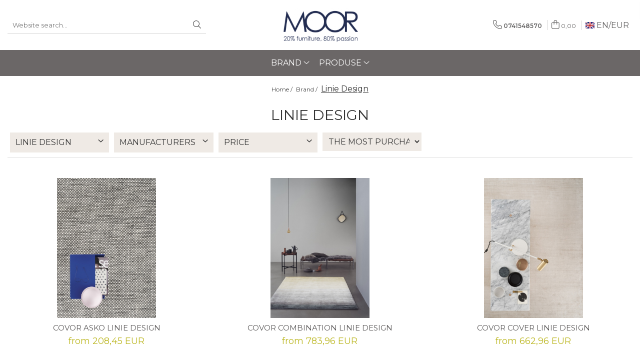

--- FILE ---
content_type: text/html; charset=UTF-8
request_url: https://www.moor.ro/en/linie-design-22
body_size: 24410
content:
<!DOCTYPE html>

<html lang="en">

	<head>
		<meta charset="UTF-8">

		<script src="https://gomagcdn.ro/themes/fashion/js/lazysizes.min.js?v=10221307-4.243" async=""></script>

		<script>
			function g_js(callbk){typeof callbk === 'function' ? window.addEventListener("DOMContentLoaded", callbk, false) : false;}
		</script>

		
		<style>
			/*body.loading{overflow:hidden;}
			body.loading #wrapper{opacity: 0;visibility: hidden;}
			body #wrapper{opacity: 1;visibility: visible;transition:all .1s ease-out;}*/

			.main-header .main-menu{min-height:43px;}
			.-g-hide{visibility:hidden;opacity:0;}

					</style>
					<link rel="preconnect" href="https://fonts.googleapis.com" >
					<link rel="preconnect" href="https://fonts.gstatic.com" crossorigin>
		
		<link rel="preconnect" href="https://gomagcdn.ro"><link rel="dns-prefetch" href="https://fonts.googleapis.com" /><link rel="dns-prefetch" href="https://fonts.gstatic.com" /><link rel="dns-prefetch" href="https://connect.facebook.net" /><link rel="dns-prefetch" href="https://www.facebook.com" /><link rel="dns-prefetch" href="https://www.googletagmanager.com" /><link rel="dns-prefetch" href="https://www.google-analytics.com" /><link rel="dns-prefetch" href="https://googleads.g.doubleclick.net" /><link rel="dns-prefetch" href="https://embed.tawk.to" />

					<link rel="preload" as="image" href="https://gomagcdn.ro/domains/moor.ro/files/product/large/Mixed.jpg-2397-9665.jpg"   >
					<link rel="preload" as="image" href="https://gomagcdn.ro/domains/moor.ro/files/product/large/592814_a.jpg-2400-5927.jpg"   >
					<link rel="preload" as="style" href="https://fonts.googleapis.com/css2?family=Poppins:ital,wght@0,300;0,400;0,600;0,700;1,300;1,400&display=swap" fetchpriority="high" onload="this.onload=null;this.rel='stylesheet'" crossorigin>
		
		<link rel="preload" href="https://gomagcdn.ro/themes/fashion/js/plugins.js?v=10221307-4.243" as="script">

		
					<link rel="preload" href="https://www.moor.ro/en/theme/default.js?v=41635400735" as="script">
				
		<link rel="preload" href="https://gomagcdn.ro/themes/fashion/js/dev.js?v=10221307-4.243" as="script">

					<noscript>
				<link rel="stylesheet" href="https://fonts.googleapis.com/css2?family=Poppins:ital,wght@0,300;0,400;0,600;0,700;1,300;1,400&display=swap">
			</noscript>
		
					<link rel="stylesheet" href="https://gomagcdn.ro/themes/fashion/css/main-min.css?v=10221307-4.243-1" data-values='{"blockScripts": "1"}'>
		
					<link rel="stylesheet" href="https://www.moor.ro/en/theme/default.css?v=41635400735">
		
						<link rel="stylesheet" href="https://gomagcdn.ro/themes/fashion/css/dev-style.css?v=10221307-4.243-1">
		
		
		
		<link rel="alternate" hreflang="ro-ro" href="https://www.moor.ro/linie-design-22"><link rel="alternate" hreflang="en" href="https://www.moor.ro/en/linie-design-22"><link rel="alternate" hreflang="x-default" href="https://www.moor.ro/linie-design-22">
									<!-- Global site tag (gtag.js) - Google Analytics -->
<script async src="https://www.googletagmanager.com/gtag/js?id=AW-990799513"></script>
<script>
  window.dataLayer = window.dataLayer || [];
  function gtag(){dataLayer.push(arguments);}
  gtag('js', new Date());

  gtag('config', 'AW-990799513');
</script><script>(function(w,d,s,l,i){w[l]=w[l]||[];w[l].push({'gtm.start':
new Date().getTime(),event:'gtm.js'});var f=d.getElementsByTagName(s)[0],
j=d.createElement(s),dl=l!='dataLayer'?'&l='+l:'';j.async=true;j.src=
'https://www.googletagmanager.com/gtm.js?id='+i+dl;f.parentNode.insertBefore(j,f);
})(window,document,'script','dataLayer','GTM-TP526QR');</script>					
		<meta name="expires" content="never">
		<meta name="revisit-after" content="1 days">
					<meta name="author" content="Gomag">
				<title>Linie Design</title>


					<meta name="robots" content="index,follow" />
						
		<meta name="description" content="Linie Design">
		<meta class="viewport" name="viewport" content="width=device-width, initial-scale=1.0, user-scalable=no">
							<meta property="og:description" content="Linie Design"/>
							<meta property="og:image" content="https://www.moor.rohttps://gomagcdn.ro/domains/moor.ro/files/company/asset-1-7020098879.png"/>
															<link rel="canonical" href="https://www.moor.ro/en/linie-design-22" />
			<meta property="og:url" content="https://www.moor.ro/en/linie-design-22"/>
						
		<meta name="distribution" content="Global">
		<meta name="owner" content="www.moor.ro">
		<meta name="publisher" content="www.moor.ro">
		<meta name="rating" content="General">
		<meta name="copyright" content="Copyright www.moor.ro 2026. All rights reserved">
		<link rel="search" href="https://www.moor.ro/en/opensearch.ro.xml" type="application/opensearchdescription+xml" title="Cautare"/>

		
							<script src="https://gomagcdn.ro/themes/fashion/js/jquery-2.1.4.min.js"></script>
			<script defer src="https://gomagcdn.ro/themes/fashion/js/jquery.autocomplete.js?v=20181023"></script>
			<script src="https://gomagcdn.ro/themes/fashion/js/gomag.config.js?v=10221307-4.243"></script>
			<script src="https://gomagcdn.ro/themes/fashion/js/gomag.js?v=10221307-4.243"></script>
		
													<script>
$.Gomag.bind('User/Data/AffiliateMarketing/HideTrafiLeak', function(event, data){

    //hide tawk.to widget
	Tawk_API = Tawk_API || {};
	Tawk_API.onBeforeLoad = function(){
		Tawk_API.hideWidget();
	};
});
</script>
<script>
	var items = [];
	
			items.push(
			{
				id		:'Asko140',
				name	:'Covor Asko Linie Design',
				brand	:'Linie design',
				category:'Linie Design',
				price	:208.4500,
				google_business_vertical: 'retail'
			}
		);
			items.push(
			{
				id		:'Combination140',
				name	:'Covor Combination Linie Design',
				brand	:'Linie design',
				category:'Linie Design',
				price	:783.9600,
				google_business_vertical: 'retail'
			}
		);
			items.push(
			{
				id		:'Cover140',
				name	:'Covor Cover Linie Design',
				brand	:'Linie design',
				category:'Linie Design',
				price	:662.9600,
				google_business_vertical: 'retail'
			}
		);
			items.push(
			{
				id		:'Devise140',
				name	:'Covor Devise Linie Design',
				brand	:'Linie design',
				category:'Linie Design',
				price	:310.1300,
				google_business_vertical: 'retail'
			}
		);
			items.push(
			{
				id		:'Graduation140',
				name	:'Covor Graduation Linie Design',
				brand	:'Linie design',
				category:'Linie Design',
				price	:503.3200,
				google_business_vertical: 'retail'
			}
		);
			items.push(
			{
				id		:'Luzern140',
				name	:'Covor Luzern Linie Design',
				brand	:'Linie design',
				category:'Linie Design',
				price	:373.1700,
				google_business_vertical: 'retail'
			}
		);
	
	gtag('event', 'view_item_list', {
					item_list_id: '22',
			item_list_name: 'Linie Design',
				send_to	: '',
		value	: 0,
		items	: [items]
	});
</script><script>	
	$(document).ready(function(){
		
		$(document).on('click', $GomagConfig.cartSummaryItemRemoveButton, function() {
			var productId = $(this).attr("data-product");
			var productSku = $(this).attr("data-productsku");
			var productPrice = $(this).attr("data-productprice");
			var productQty = $(this).attr("data-qty");
			
			gtag('event', 'remove_from_cart', {
					send_to	: '',
					value	: parseFloat(productQty) * parseFloat(productPrice),
					items:[{
						id		: productSku,
						quantity: productQty,
						price	: productPrice		 
				}]
			})
			
		})
	
		$(document).on('click', $GomagConfig.checkoutItemRemoveButton, function() {
			
			var itemKey = $(this).attr('id').replace('__checkoutItemRemove','');
			var productId = $(this).data("product");
			var productSku = $(this).attr("productsku");
			var productPrice = $(this).attr("productprice");
			var productQty = $('#quantityToAdd_'+itemKey).val();
			
			gtag('event', 'remove_from_cart', {
				send_to	: '',
				value	: parseFloat(productQty) * parseFloat(productPrice),
				items	:[{
					id		: productSku,
					quantity: productQty,
					price	: productPrice
				}]
			})
			
		})
	});		
	
</script>
<script>
	(function(i,s,o,g,r,a,m){i['GoogleAnalyticsObject']=r;i[r]=i[r]||function(){
	(i[r].q=i[r].q||[]).push(arguments)},i[r].l=1*new Date();a=s.createElement(o),
	m=s.getElementsByTagName(o)[0];a.async=1;a.src=g;m.parentNode.insertBefore(a,m)
	})(window,document,'script','//www.google-analytics.com/analytics.js','ga');
	ga('create', 'UA-37323462-1', 'auto');  // Replace with your property ID.

	ga('require', 'ec');
</script>
<script>
	$.Gomag.bind('Product/Add/To/Cart/After/Listing', function gaProductAddToCartL(event, data){
		if(data.product !== undefined){

			var gaProduct = false;

			if(typeof(gaProducts) != 'undefined' && gaProducts[data.product.id] != undefined)
			{
				var gaProduct = gaProducts[data.product.id];
			}
			if(gaProduct == false)
			{
				gaProduct = {};
				gaProduct.id =  data.product.id ;
				gaProduct.name =  data.product.sku ;
				gaProduct.category = data.product.category;
				gaProduct.brand = data.product.brand;

				var variant = [];
				if(data.product.versions && data.product.versions != undefined && data.product.versions[data.product.id] != undefined && data.product.versions[data.product.id]['attributes'] != undefined && data.product.versions[data.product.id]['attributes'])
				{

					$.each(data.product.versions[data.product.id]['attributes'], function(i, v){
						variant.push(v.value);
					})
				}


				gaProduct.variant = variant.join(',');
			}

			gaProduct.price = data.product.price;
			gaProduct.quantity = data.product.productQuantity;

			ga('ec:addProduct', gaProduct);
			ga('ec:setAction', 'add');
			ga('send', 'event', 'UX', 'click', 'add to cart');     // Send data using an event.

			window.dataLayer = window.dataLayer || [];
			dataLayer.push({
				'event': 'addToCart',
				'ecommerce': {
					'add': {
					  'products': [gaProduct]
					}
				}
			});

        }
	})
	$.Gomag.bind('Product/Add/To/Cart/After/Details', function gaProductAddToCartD(event, data){

		if(data.product !== undefined){

			var gaProduct = false;
			if(
				typeof(gaProducts) != 'undefined'
				&&
				gaProducts[data.product.id] != undefined
			)
			{
				var gaProduct = gaProducts[data.product.id];
			}
			if(gaProduct == false)
			{

				gaProduct = {};
				gaProduct.id =  data.product.id ;
				gaProduct.name =   data.product.sku ;
				gaProduct.category = data.product.category;
				gaProduct.brand = data.product.brand;
				var variant = [];
				if(data.product.versions && data.product.versions != undefined && data.product.versions[data.product.id] != undefined && data.product.versions[data.product.id]['attributes'] != undefined && data.product.versions[data.product.id]['attributes'])
				{

					$.each(data.product.versions[data.product.id]['attributes'], function(i, v){
						variant.push(v.value);
					})
				}


				gaProduct.variant = variant.join(',');
				gaProduct.price = data.product.price;

			}
			gaProduct.quantity = data.product.productQuantity;

			ga('ec:addProduct', gaProduct);
			ga('ec:setAction', 'add');
			ga('send', 'event', 'UX', 'click', 'add to cart');     // Send data using an event.

			window.dataLayer = window.dataLayer || [];
			dataLayer.push({
			  'event': 'addToCart',
			  'ecommerce': {
				'add': {
				  'products': [gaProduct]
				}
			  }
			});
        }

	})
	 $.Gomag.bind('Product/Remove/From/Cart', function gaProductRemovedFromCart(event, data){
		var envData = $.Gomag.getEnvData();
		var products = envData.products;

		if(data.data.product !== undefined && products[data.data.product] !== undefined){


			var dataProduct = products[data.data.product];
			gaProduct = {};
			gaProduct.id =  dataProduct.id ;

			gaProduct.name =   dataProduct.sku ;
			gaProduct.category = dataProduct.category;
			gaProduct.brand = dataProduct.brand;
			gaProduct.price = dataProduct.price;

			var variant = [];
			if(dataProduct['version'] != undefined && dataProduct['version'])
			{

				$.each(dataProduct['version'], function(i, v){
					variant.push(v.value);
				})
			}


			gaProduct.variant = variant.join(',');
			gaProduct.quantity = data.data.quantity;
			ga('ec:addProduct', gaProduct);
			ga('ec:setAction', 'remove');
			ga('send', 'event', 'UX', 'click', 'remove from cart');
			window.dataLayer = window.dataLayer || [];
			dataLayer.push({
				  'event': 'removeFromCart',
				  'ecommerce': {
					'remove': {                               // 'remove' actionFieldObject measures.
					  'products': [gaProduct]
					}
				  }
				});
        }

	});

	 $.Gomag.bind('Cart/Quantity/Update', function gaCartQuantityUpdate(event, data){
		var envData = $.Gomag.getEnvData();
		var products = envData.products;
		if(!data.data.finalQuantity || !data.data.initialQuantity)
		{
			return false;
		}
		var dataProduct = products[data.data.product];
		gaProduct = {};
		gaProduct.id =  dataProduct.id ;
		gaProduct.name =   dataProduct.sku ;
		gaProduct.category = dataProduct.category;
		gaProduct.brand = dataProduct.brand;
		gaProduct.price = dataProduct.price;
		var variant = [];
		if(dataProduct['version'] != undefined && dataProduct['version'])
		{

			$.each(dataProduct['version'], function(i, v){
				variant.push(v.value);
			})
		}
		gaProduct.variant = variant.join(',');
		var type = 'addToCart';

		if(parseFloat(data.data.initialQuantity) > parseFloat(data.data.finalQuantity))
		{
			var quantity = parseFloat(data.data.initialQuantity) - parseFloat(data.data.finalQuantity);
			gaProduct.quantity = quantity;

			ga('ec:addProduct', gaProduct);
			ga('ec:setAction', 'remove');
			ga('send', 'event', 'UX', 'click', 'remove from cart');
			window.dataLayer = window.dataLayer || [];
			dataLayer.push({
				  'event': 'removeFromCart',
				  'ecommerce': {
					'remove': {                               // 'remove' actionFieldObject measures.
					  'products': [gaProduct]
					}
				  }
				});
		}
		else if(parseFloat(data.data.initialQuantity) < parseFloat(data.data.finalQuantity))
		{
			var quantity = parseFloat(data.data.finalQuantity) - parseFloat(data.data.initialQuantity);
			gaProduct.quantity = quantity;

			ga('ec:addProduct', gaProduct);
			ga('ec:setAction', 'add');
			ga('send', 'event', 'UX', 'click', 'add to cart');     // Send data using an event.

			window.dataLayer = window.dataLayer || [];
			dataLayer.push({
			  'event': 'addToCart',
			  'ecommerce': {
				'add': {
				  'products': [gaProduct]
				}
			  }
			});
		}

	});
$.Gomag.bind('Product/Box/Click', function enhancedAnalytics(queue){
		$.Gomag.asyncClickBlock(queue);
		if(
			typeof(gaProducts) != 'undefined'
			&&
			gaProducts[queue.data.product] != undefined
		)
		{
			var clickProduct = gaProducts[queue.data.product];
		}
		else
		{
			var clickProduct = {};
			var productId = queue.data.product;

			var envData = $.Gomag.getEnvData();
			var products = envData.products;

			if(products[productId] !== undefined){

				var dataProduct = products[productId];

				clickProduct.list = 'homepage';
				clickProduct.position = '0';
				clickProduct.name =  dataProduct.sku ;
				clickProduct.id = dataProduct.id;
				clickProduct.price = dataProduct.price;
				clickProduct.brand = dataProduct.brand;
				clickProduct.category = dataProduct.category;
				clickProduct.variant = '';
			}
		}
		window.dataLayer = window.dataLayer || [];

		dataLayer.push({
			'event': 'productClick',
			'ecommerce': {
			  'click': {
				'actionField': {'list': 'Search'},      // Optional list property.
				'products': [clickProduct]
			   }
			 },
			 'eventCallback': function() {
			   return false;
			 }
		  });

		ga('ec:addProduct', clickProduct);
		ga('ec:setAction', 'click', {list: 'Search'});

		  // Send click with an event, then send user to product page.
		  ga('send', 'event', 'UX', 'click', 'Results', {
			useBeacon: true,
			hitCallback: function() {
				$.Gomag.asyncClickComplete(queue);
			},
			hitCallbackFail: function()
			{
				$.Gomag.asyncClickComplete(queue);
			}
		  });
		setTimeout(function(){ $.Gomag.asyncClickComplete(queue);}, 200);
	});
</script>
<script>
function gmsc(name, value)
{
	if(value != undefined && value)
	{
		var expires = new Date();
		expires.setTime(expires.getTime() + parseInt(3600*24*1000*90));
		document.cookie = encodeURIComponent(name) + "=" + encodeURIComponent(value) + '; expires='+ expires.toUTCString() + "; path=/";
	}
}
let gmqs = window.location.search;
let gmup = new URLSearchParams(gmqs);
gmsc('g_sc', gmup.get('shop_campaign'));
gmsc('shop_utm_campaign', gmup.get('utm_campaign'));
gmsc('shop_utm_medium', gmup.get('utm_medium'));
gmsc('shop_utm_source', gmup.get('utm_source'));
</script><!-- Facebook Pixel Code -->
				<script>
				!function(f,b,e,v,n,t,s){if(f.fbq)return;n=f.fbq=function(){n.callMethod?
				n.callMethod.apply(n,arguments):n.queue.push(arguments)};if(!f._fbq)f._fbq=n;
				n.push=n;n.loaded=!0;n.version="2.0";n.queue=[];t=b.createElement(e);t.async=!0;
				t.src=v;s=b.getElementsByTagName(e)[0];s.parentNode.insertBefore(t,s)}(window,
				document,"script","//connect.facebook.net/en_US/fbevents.js");

				fbq("init", "170987604869199");
				fbq("track", "PageView");</script>
				<!-- End Facebook Pixel Code -->
				<script>
				$.Gomag.bind('User/Ajax/Data/Loaded', function(event, data){
					if(data != undefined && data.data != undefined)
					{
						var eventData = data.data;
						if(eventData.facebookUserData != undefined)
						{
							$('body').append(eventData.facebookUserData);
						}
					}
				})
				</script>
				<meta name="facebook-domain-verification" content="nn1cdqb42pr9vnhm14zwe15dutwt6w" /><script>
	$.Gomag.bind('Product/Add/To/Cart/After/Listing', function(event, data){
		if(data.product !== undefined){
			gtag('event', 'add_to_cart', {
				send_to	: '',
				value	: parseFloat(data.product.productQuantity) * parseFloat(data.product.price),
				items	:[{
					id		: data.product.sku,
					name	: data.product.name,
					brand	: data.product.brand,
					category: data.product.category,
					quantity: data.product.productQuantity,
					price	: data.product.price
				 
			}]
		   })
        }
	})
	$.Gomag.bind('Product/Add/To/Cart/After/Details', function(event, data){
		
		if(data.product !== undefined){
			gtag('event', 'add_to_cart', {
				send_to: '',
				value: parseFloat(data.product.productQuantity) * parseFloat(data.product.price),
				items: [{
					id: data.product.sku,
					name		: data.product.name,
					brand		: data.product.brand,
					category	: data.product.category,
					quantity	: data.product.productQuantity,
					price		: data.product.price
				}]	
			})
		}
	})
   
</script>					
		
	</head>

	<body class="" style="">

		<script >
			function _addCss(url, attribute, value, loaded){
				var _s = document.createElement('link');
				_s.rel = 'stylesheet';
				_s.href = url;
				_s.type = 'text/css';
				if(attribute)
				{
					_s.setAttribute(attribute, value)
				}
				if(loaded){
					_s.onload = function(){
						var dom = document.getElementsByTagName('body')[0];
						//dom.classList.remove('loading');
					}
				}
				var _st = document.getElementsByTagName('link')[0];
				_st.parentNode.insertBefore(_s, _st);
			}
			//_addCss('https://fonts.googleapis.com/css2?family=Open+Sans:ital,wght@0,300;0,400;0,600;0,700;1,300;1,400&display=swap');
			_addCss('https://gomagcdn.ro/themes/_fonts/Open-Sans.css');

		</script>
		<script>
				/*setTimeout(
				  function()
				  {
				   document.getElementsByTagName('body')[0].classList.remove('loading');
				  }, 1000);*/
		</script>
									<noscript><iframe src="https://www.googletagmanager.com/ns.html?id=GTM-TP526QR"
height="0" width="0" style="display:none;visibility:hidden"></iframe></noscript>					
		
		<div id="wrapper">
			<!-- BLOCK:17c47d03db2d230c3af6dac46decea71 start -->
<div id="_cartSummary" class="hide"></div>

<script >
	$(document).ready(function() {

		$(document).on('keypress', '.-g-input-loader', function(){
			$(this).addClass('-g-input-loading');
		})

		$.Gomag.bind('Product/Add/To/Cart/After', function(eventResponse, properties)
		{
									var data = JSON.parse(properties.data);
			$('.q-cart').html(data.quantity);
			if(parseFloat(data.quantity) > 0)
			{
				$('.q-cart').removeClass('hide');
			}
			else
			{
				$('.q-cart').addClass('hide');
			}
			$('.cartPrice').html(data.subtotal + ' ' + data.currency);
			$('.cartProductCount').html(data.quantity);


		})
		$('#_cartSummary').on('updateCart', function(event, cart) {
			var t = $(this);

			$.get('https://www.moor.ro/en/cart-update', {
				cart: cart
			}, function(data) {

				$('.q-cart').html(data.quantity);
				if(parseFloat(data.quantity) > 0)
				{
					$('.q-cart').removeClass('hide');
				}
				else
				{
					$('.q-cart').addClass('hide');
				}
				$('.cartPrice').html(data.subtotal + ' ' + data.currency);
				$('.cartProductCount').html(data.quantity);
			}, 'json');
			window.ga = window.ga || function() {
				(ga.q = ga.q || []).push(arguments)
			};
			ga('send', 'event', 'Buton', 'Click', 'Adauga_Cos');
		});

		if(window.gtag_report_conversion) {
			$(document).on("click", 'li.phone-m', function() {
				var phoneNo = $('li.phone-m').children( "a").attr('href');
				gtag_report_conversion(phoneNo);
			});

		}

	});
</script>



<header class="main-header container-bg clearfix" data-block="headerBlock">
	<div class="discount-tape container-h full -g-hide" id="_gomagHellobar"></div>

		
	<div class="top-head-bg container-h full">

		<div class="top-head container-h">
			<div class="row">
				<div class="col-md-3 col-sm-3 col-xs-5 logo-h">
					
	<a href="https://www.moor.ro/en" id="logo" data-pageId="2">
		<img src="https://gomagcdn.ro/domains/moor.ro/files/company/asset-1-7020098879.png" fetchpriority="high" class="img-responsive" alt="" title="" width="200" height="50" style="width:auto;">
	</a>
				</div>
				<div class="col-md-4 col-sm-4 col-xs-7 main search-form-box">
					
<form name="search-form" class="search-form" action="https://www.moor.ro/en/produse" id="_searchFormMainHeader">

	<input id="_autocompleteSearchMainHeader" name="c" class="input-placeholder -g-input-loader" type="text" placeholder="Website search..." aria-label="Search"  value="">
	<button id="_doSearch" class="search-button" aria-hidden="true">
		<i class="fa fa-search" aria-hidden="true"></i>
	</button>

				<script >
			$(document).ready(function() {

				$('#_autocompleteSearchMainHeader').autocomplete({
					serviceUrl: 'https://www.moor.ro/en/autocomplete',
					minChars: 2,
					deferRequestBy: 700,
					appendTo: '#_searchFormMainHeader',
					width: parseInt($('#_doSearch').offset().left) - parseInt($('#_autocompleteSearchMainHeader').offset().left),
					formatResult: function(suggestion, currentValue) {
						return suggestion.value;
					},
					onSelect: function(suggestion) {
						$(this).val(suggestion.data);
					},
					onSearchComplete: function(suggestion) {
						$(this).removeClass('-g-input-loading');
					}
				});
				$(document).on('click', '#_doSearch', function(e){
					e.preventDefault();
					if($('#_autocompleteSearchMainHeader').val() != '')
					{
						$('#_searchFormMainHeader').submit();
					}
				})
			});
		</script>
	

</form>
				</div>
				<div class="col-md-5 col-sm-5 acount-section">
					
<ul>
	<li class="search-m hide">
		<a href="#" class="-g-no-url" aria-label="Website search..." data-pageId="">
			<i class="fa fa-search search-open" aria-hidden="true"></i>
			<i style="display:none" class="fa fa-times search-close" aria-hidden="true"></i>
		</a>
	</li>
	<li class="-g-user-icon -g-user-icon-empty">
			
	</li>
	
				<li class="contact-header">
			<a href="tel:0741548570" aria-label="Contact Us" data-pageId="3">
				<i class="fa fa-phone" aria-hidden="true"></i>
								<span>0741548570</span>
			</a>
		</li>
			<li class="wishlist-header hide">
		<a href="https://www.moor.ro/en/wishlist" aria-label="Wishlist" data-pageId="28">
			<span class="-g-wishlist-product-count -g-hide"></span>
			<i class="fa fa-heart-o" aria-hidden="true"></i>
			<span class="">Favorites</span>
		</a>
	</li>
	<li class="cart-header-btn cart">
		<a class="cart-drop _showCartHeader" href="https://www.moor.ro/en/cos-de-cumparaturi" aria-label="Shopping cart">
			<span class="q-cart hide">0</span>
			<i class="fa fa-shopping-bag" aria-hidden="true"></i>
			<span class="count cartPrice">0,00
				
			</span>
		</a>
					<div class="cart-dd  _cartShow cart-closed"></div>
			</li>

			<li class="international-header">
			<span class="flag-select">
				<img src="https://gomagcdn.ro/themes/fashion/gfx/en-i.png" style="margin-bottom: 3px;" height="13" width="18" alt="En"> EN/<span class="_currencyDisplay -g-currency-display">EUR</span>			</span>
			<ul class="flag-drop">
								<li class="language-header">
				<span class="international-title">Language</span>
					<ul class="international-holder">
													<li>
								<a class="text-default" data-lang="ro" href="https://www.moor.ro" aria-label="Language ro">
									<img src="https://gomagcdn.ro/themes/fashion/gfx/ro-i.png" height="13" width="18" alt="ro">
									Romana
								</a>
							</li>
													<li>
								<a class="text-default" data-lang="en" href="https://www.moor.ro/en" aria-label="Language en">
									<img src="https://gomagcdn.ro/themes/fashion/gfx/en-i.png" height="13" width="18" alt="en">
									Engleza
								</a>
							</li>
											</ul>
				</li>
												<li class="currency-header">
				<span class="international-title">Currency</span>
					<ul class="international-holder">
													<li>
								<a class="text-default currencyList" data-id="18" data-lang="EUR" href="https://www.moor.ro/en/linie-design-22?sc=18" aria-label="Currency EUR">EUR</a>
							</li>
													<li>
								<a class="text-default currencyList" data-id="20" data-lang="RON" href="https://www.moor.ro/en/linie-design-22?sc=20" aria-label="Currency RON">RON</a>
							</li>
											</ul>
				</li>
							</ul>
		</li>
	</ul>

	<script>
		$(document).ready(function() {
			//Cart
							$('.cart').mouseenter(function() {
					$.Gomag.showCartSummary('div._cartShow');
				}).mouseleave(function() {
					$.Gomag.hideCartSummary('div._cartShow');
					$('div._cartShow').removeClass('cart-open');
				});
						$(document).on('click', '.dropdown-toggle', function() {
				window.location = $(this).attr('href');
			})
		})
	</script>

				</div>
			</div>
		</div>
	</div>


<div id="navigation">
	<nav id="main-menu" class="main-menu container-h full clearfix">
		<a href="#" class="menu-trg -g-no-url" title="Products">
			<span>&nbsp;</span>
		</a>
		
<div class="container-h nav-menu-hh clearfix">

	<!-- BASE MENU -->
	<ul class="
			nav-menu base-menu container-h
			
			
		">

		

			
		<li class="menu-drop __GomagMM ">
							<a
					href="https://www.moor.ro/en/brand"
					class="  "
					rel="  "
					
					title="Brand"
					data-Gomag=''
					data-block-name="mainMenuD0"
					data-pageId= "80"
					data-block="mainMenuD">
											<span class="list">Brand</span>
						<i class="fa fa-angle-down"></i>
				</a>

									<div class="menu-dd">
										<ul class="drop-list clearfix w100">
																																						<li class="fl">
										<div class="col">
											<p class="title">
												<a
												href="https://www.moor.ro/en/innovation-living-2"
												class="title    "
												rel="  "
												
												title="Innovation Living"
												data-Gomag=''
												data-block-name="mainMenuD1"
												data-block="mainMenuD"
												data-pageId= "80"
												>
																										Innovation Living
												</a>
											</p>
																						
										</div>
									</li>
																																<li class="fl">
										<div class="col">
											<p class="title">
												<a
												href="https://www.moor.ro/en/theca-3"
												class="title    "
												rel="  "
												
												title="Theca"
												data-Gomag=''
												data-block-name="mainMenuD1"
												data-block="mainMenuD"
												data-pageId= "80"
												>
																										Theca
												</a>
											</p>
																						
										</div>
									</li>
																																<li class="fl">
										<div class="col">
											<p class="title">
												<a
												href="https://www.moor.ro/en/gazzda-4"
												class="title    "
												rel="  "
												
												title="Gazzda"
												data-Gomag=''
												data-block-name="mainMenuD1"
												data-block="mainMenuD"
												data-pageId= "80"
												>
																										Gazzda
												</a>
											</p>
																						
										</div>
									</li>
																																<li class="fl">
										<div class="col">
											<p class="title">
												<a
												href="https://www.moor.ro/en/linie-design-22"
												class="title  -g-active-menu  "
												rel="  "
												
												title="Linie Design"
												data-Gomag=''
												data-block-name="mainMenuD1"
												data-block="mainMenuD"
												data-pageId= "80"
												>
																										Linie Design
												</a>
											</p>
																						
										</div>
									</li>
																																<li class="fl">
										<div class="col">
											<p class="title">
												<a
												href="https://www.moor.ro/en/kragelund-49"
												class="title    "
												rel="  "
												
												title="Kragelund"
												data-Gomag=''
												data-block-name="mainMenuD1"
												data-block="mainMenuD"
												data-pageId= "80"
												>
																										Kragelund
												</a>
											</p>
																						
										</div>
									</li>
																																<li class="fl">
										<div class="col">
											<p class="title">
												<a
												href="https://www.moor.ro/en/artisan-"
												class="title    "
												rel="  "
												
												title="Artisan"
												data-Gomag=''
												data-block-name="mainMenuD1"
												data-block="mainMenuD"
												data-pageId= "80"
												>
																										Artisan
												</a>
											</p>
																						
										</div>
									</li>
																																<li class="fl">
										<div class="col">
											<p class="title">
												<a
												href="https://www.moor.ro/en/casoe-furniture"
												class="title    "
												rel="  "
												
												title="CASOE FURNITURE"
												data-Gomag=''
												data-block-name="mainMenuD1"
												data-block="mainMenuD"
												data-pageId= "80"
												>
																										CASOE FURNITURE
												</a>
											</p>
																						
										</div>
									</li>
																																<li class="fl">
										<div class="col">
											<p class="title">
												<a
												href="https://www.moor.ro/en/flexlux-"
												class="title    "
												rel="  "
												
												title="Flexlux"
												data-Gomag=''
												data-block-name="mainMenuD1"
												data-block="mainMenuD"
												data-pageId= "80"
												>
																										Flexlux
												</a>
											</p>
																						
										</div>
									</li>
																																<li class="fl">
										<div class="col">
											<p class="title">
												<a
												href="https://www.moor.ro/en/magis-"
												class="title    "
												rel="  "
												
												title="Magis"
												data-Gomag=''
												data-block-name="mainMenuD1"
												data-block="mainMenuD"
												data-pageId= "80"
												>
																										Magis
												</a>
											</p>
																						
										</div>
									</li>
																																<li class="fl">
										<div class="col">
											<p class="title">
												<a
												href="https://www.moor.ro/en/miniforms-"
												class="title    "
												rel="  "
												
												title="Miniforms"
												data-Gomag=''
												data-block-name="mainMenuD1"
												data-block="mainMenuD"
												data-pageId= "80"
												>
																										Miniforms
												</a>
											</p>
																						
										</div>
									</li>
																																<li class="fl">
										<div class="col">
											<p class="title">
												<a
												href="https://www.moor.ro/en/skovby"
												class="title    "
												rel="  "
												
												title="Skovby"
												data-Gomag=''
												data-block-name="mainMenuD1"
												data-block="mainMenuD"
												data-pageId= "80"
												>
																										Skovby
												</a>
											</p>
																						
										</div>
									</li>
																																<li class="fl">
										<div class="col">
											<p class="title">
												<a
												href="https://www.moor.ro/en/string-furniture-51"
												class="title    "
												rel="  "
												
												title="String Furniture"
												data-Gomag=''
												data-block-name="mainMenuD1"
												data-block="mainMenuD"
												data-pageId= "80"
												>
																										String Furniture
												</a>
											</p>
																						
										</div>
									</li>
																																<li class="fl">
										<div class="col">
											<p class="title">
												<a
												href="https://www.moor.ro/en/tenksom-52"
												class="title    "
												rel="  "
												
												title="Tenksom"
												data-Gomag=''
												data-block-name="mainMenuD1"
												data-block="mainMenuD"
												data-pageId= "80"
												>
																										Tenksom
												</a>
											</p>
																						
										</div>
									</li>
																													</ul>
																	</div>
									
		</li>
		
		<li class="menu-drop __GomagMM ">
							<a
					href="https://www.moor.ro/en/produse-1"
					class="  "
					rel="  "
					
					title="Produse"
					data-Gomag=''
					data-block-name="mainMenuD0"
					data-pageId= "80"
					data-block="mainMenuD">
											<span class="list">Produse</span>
						<i class="fa fa-angle-down"></i>
				</a>

									<div class="menu-dd">
										<ul class="drop-list clearfix w100">
																																						<li class="fl">
										<div class="col">
											<p class="title">
												<a
												href="https://www.moor.ro/en/canapele-extensibile"
												class="title    "
												rel="  "
												
												title="Canapele extensibile"
												data-Gomag=''
												data-block-name="mainMenuD1"
												data-block="mainMenuD"
												data-pageId= "80"
												>
																										Canapele extensibile
												</a>
											</p>
																						
										</div>
									</li>
																																<li class="fl">
										<div class="col">
											<p class="title">
												<a
												href="https://www.moor.ro/en/fotolii-fixe"
												class="title    "
												rel="  "
												
												title="Fotolii Fixe"
												data-Gomag=''
												data-block-name="mainMenuD1"
												data-block="mainMenuD"
												data-pageId= "80"
												>
																										Fotolii Fixe
												</a>
											</p>
																						
										</div>
									</li>
																																<li class="fl">
										<div class="col">
											<p class="title">
												<a
												href="https://www.moor.ro/en/fotolii-extensibile"
												class="title    "
												rel="  "
												
												title="Fotolii extensibile"
												data-Gomag=''
												data-block-name="mainMenuD1"
												data-block="mainMenuD"
												data-pageId= "80"
												>
																										Fotolii extensibile
												</a>
											</p>
																						
										</div>
									</li>
																																<li class="fl">
										<div class="col">
											<p class="title">
												<a
												href="https://www.moor.ro/en/paturi"
												class="title    "
												rel="  "
												
												title="Paturi"
												data-Gomag=''
												data-block-name="mainMenuD1"
												data-block="mainMenuD"
												data-pageId= "80"
												>
																										Paturi
												</a>
											</p>
																						
										</div>
									</li>
																																<li class="fl">
										<div class="col">
											<p class="title">
												<a
												href="https://www.moor.ro/en/coltare"
												class="title    "
												rel="  "
												
												title="Coltare Fixe"
												data-Gomag=''
												data-block-name="mainMenuD1"
												data-block="mainMenuD"
												data-pageId= "80"
												>
																										Coltare Fixe
												</a>
											</p>
																						
										</div>
									</li>
																																<li class="fl">
										<div class="col">
											<p class="title">
												<a
												href="https://www.moor.ro/en/accesorii"
												class="title    "
												rel="  "
												
												title="Accesorii"
												data-Gomag=''
												data-block-name="mainMenuD1"
												data-block="mainMenuD"
												data-pageId= "80"
												>
																										Accesorii
												</a>
											</p>
																						
										</div>
									</li>
																																<li class="fl">
										<div class="col">
											<p class="title">
												<a
												href="https://www.moor.ro/en/banci"
												class="title    "
												rel="  "
												
												title="Banci"
												data-Gomag=''
												data-block-name="mainMenuD1"
												data-block="mainMenuD"
												data-pageId= "80"
												>
																										Banci
												</a>
											</p>
																						
										</div>
									</li>
																																<li class="fl">
										<div class="col">
											<p class="title">
												<a
												href="https://www.moor.ro/en/biblioteci"
												class="title    "
												rel="  "
												
												title="Biblioteci"
												data-Gomag=''
												data-block-name="mainMenuD1"
												data-block="mainMenuD"
												data-pageId= "80"
												>
																										Biblioteci
												</a>
											</p>
																						
										</div>
									</li>
																																<li class="fl">
										<div class="col">
											<p class="title">
												<a
												href="https://www.moor.ro/en/canapele-fixe"
												class="title    "
												rel="  "
												
												title="Canapele Fixe"
												data-Gomag=''
												data-block-name="mainMenuD1"
												data-block="mainMenuD"
												data-pageId= "80"
												>
																										Canapele Fixe
												</a>
											</p>
																						
										</div>
									</li>
																																<li class="fl">
										<div class="col">
											<p class="title">
												<a
												href="https://www.moor.ro/en/comoda-tv"
												class="title    "
												rel="  "
												
												title="Comoda TV"
												data-Gomag=''
												data-block-name="mainMenuD1"
												data-block="mainMenuD"
												data-pageId= "80"
												>
																										Comoda TV
												</a>
											</p>
																						
										</div>
									</li>
																																<li class="fl">
										<div class="col">
											<p class="title">
												<a
												href="https://www.moor.ro/en/comode"
												class="title    "
												rel="  "
												
												title="Comode"
												data-Gomag=''
												data-block-name="mainMenuD1"
												data-block="mainMenuD"
												data-pageId= "80"
												>
																										Comode
												</a>
											</p>
																						
										</div>
									</li>
																																<li class="fl">
										<div class="col">
											<p class="title">
												<a
												href="https://www.moor.ro/en/covoare-"
												class="title    "
												rel="  "
												
												title="Covoare"
												data-Gomag=''
												data-block-name="mainMenuD1"
												data-block="mainMenuD"
												data-pageId= "80"
												>
																										Covoare
												</a>
											</p>
																						
										</div>
									</li>
																																<li class="fl">
										<div class="col">
											<p class="title">
												<a
												href="https://www.moor.ro/en/dulapuri"
												class="title    "
												rel="  "
												
												title="Dulapuri"
												data-Gomag=''
												data-block-name="mainMenuD1"
												data-block="mainMenuD"
												data-pageId= "80"
												>
																										Dulapuri
												</a>
											</p>
																						
										</div>
									</li>
																																<li class="fl">
										<div class="col">
											<p class="title">
												<a
												href="https://www.moor.ro/en/mese-extensibile"
												class="title    "
												rel="  "
												
												title="Mese Extensibile"
												data-Gomag=''
												data-block-name="mainMenuD1"
												data-block="mainMenuD"
												data-pageId= "80"
												>
																										Mese Extensibile
												</a>
											</p>
																						
										</div>
									</li>
																																<li class="fl">
										<div class="col">
											<p class="title">
												<a
												href="https://www.moor.ro/en/mese-fixe"
												class="title    "
												rel="  "
												
												title="Mese fixe"
												data-Gomag=''
												data-block-name="mainMenuD1"
												data-block="mainMenuD"
												data-pageId= "80"
												>
																										Mese fixe
												</a>
											</p>
																						
										</div>
									</li>
																																<li class="fl">
										<div class="col">
											<p class="title">
												<a
												href="https://www.moor.ro/en/mobilier"
												class="title    "
												rel="  "
												
												title="Mobilier"
												data-Gomag=''
												data-block-name="mainMenuD1"
												data-block="mainMenuD"
												data-pageId= "80"
												>
																										Mobilier
												</a>
											</p>
																						
										</div>
									</li>
																																<li class="fl">
										<div class="col">
											<p class="title">
												<a
												href="https://www.moor.ro/en/multifunctionale"
												class="title    "
												rel="  "
												
												title="Multifunctionale"
												data-Gomag=''
												data-block-name="mainMenuD1"
												data-block="mainMenuD"
												data-pageId= "80"
												>
																										Multifunctionale
												</a>
											</p>
																						
										</div>
									</li>
																																<li class="fl">
										<div class="col">
											<p class="title">
												<a
												href="https://www.moor.ro/en/noptiere"
												class="title    "
												rel="  "
												
												title="Noptiere"
												data-Gomag=''
												data-block-name="mainMenuD1"
												data-block="mainMenuD"
												data-pageId= "80"
												>
																										Noptiere
												</a>
											</p>
																						
										</div>
									</li>
																																<li class="fl">
										<div class="col">
											<p class="title">
												<a
												href="https://www.moor.ro/en/scaune"
												class="title    "
												rel="  "
												
												title="Scaune"
												data-Gomag=''
												data-block-name="mainMenuD1"
												data-block="mainMenuD"
												data-pageId= "80"
												>
																										Scaune
												</a>
											</p>
																						
										</div>
									</li>
																																<li class="fl">
										<div class="col">
											<p class="title">
												<a
												href="https://www.moor.ro/en/sezlonguri-"
												class="title    "
												rel="  "
												
												title="Sezlonguri"
												data-Gomag=''
												data-block-name="mainMenuD1"
												data-block="mainMenuD"
												data-pageId= "80"
												>
																										Sezlonguri
												</a>
											</p>
																						
										</div>
									</li>
																																<li class="fl">
										<div class="col">
											<p class="title">
												<a
												href="https://www.moor.ro/en/taburet"
												class="title    "
												rel="  "
												
												title="Taburet"
												data-Gomag=''
												data-block-name="mainMenuD1"
												data-block="mainMenuD"
												data-pageId= "80"
												>
																										Taburet
												</a>
											</p>
																						
										</div>
									</li>
																													</ul>
																	</div>
									
		</li>
						
		


		
	</ul> <!-- end of BASE MENU -->

</div>		<ul class="mobile-icon fr">

							<li class="phone-m">
					<a href="tel:0741548570" title="Contact Us">
												<i class="fa fa-phone" aria-hidden="true"></i>
					</a>
				</li>
									<li class="user-m -g-user-icon -g-user-icon-empty">
			</li>
			<li class="wishlist-header-m hide">
				<a href="https://www.moor.ro/en/wishlist">
					<span class="-g-wishlist-product-count"></span>
					<i class="fa fa-heart-o" aria-hidden="true"></i>

				</a>
			</li>
			<li class="cart-m">
				<a href="https://www.moor.ro/en/cos-de-cumparaturi">
					<span class="q-cart hide">0</span>
					<i class="fa fa-shopping-bag" aria-hidden="true"></i>
				</a>
			</li>
			<li class="search-m">
				<a href="#" class="-g-no-url" aria-label="Website search...">
					<i class="fa fa-search search-open" aria-hidden="true"></i>
					<i style="display:none" class="fa fa-times search-close" aria-hidden="true"></i>
				</a>
			</li>
						<li class="international-header">
				<span class="flag-select">
					<img src="https://gomagcdn.ro/themes/fashion/gfx/en-i.png" style="margin-bottom: 3px;" height="13" width="18" alt="En"> EN/<span class="_currencyDisplay -g-currency-display">EUR</span>				</span>
				<ul class="flag-drop">
										<li class="language-header">
					<span class="international-title">Language</span>
						<ul class="international-holder">
															<li>
									<a class="text-default" data-lang="ro" href="https://www.moor.ro">
										<img src="https://gomagcdn.ro/themes/fashion/gfx/ro-i.png" height="13" width="18" alt="ro">
										Romana
									</a>
								</li>
															<li>
									<a class="text-default" data-lang="en" href="https://www.moor.ro/en">
										<img src="https://gomagcdn.ro/themes/fashion/gfx/en-i.png" height="13" width="18" alt="en">
										Engleza
									</a>
								</li>
													</ul>
					</li>
															<li class="currency-header">
					<span class="international-title">Currency</span>
						<ul class="international-holder">
															<li>
									<a class="text-default currencyList" data-id="18" data-lang="EUR" href="https://www.moor.ro/en/linie-design-22?sc=18">EUR</a>
								</li>
															<li>
									<a class="text-default currencyList" data-id="20" data-lang="RON" href="https://www.moor.ro/en/linie-design-22?sc=20">RON</a>
								</li>
													</ul>
					</li>
									</ul>
			</li>
				</ul>
	</nav>
	<!-- end main-nav -->

	<div style="display:none" class="search-form-box search-toggle">
		<form name="search-form" class="search-form" action="https://www.moor.ro/en/produse" id="_searchFormMobileToggle">
			<input id="_autocompleteSearchMobileToggle" name="c" class="input-placeholder -g-input-loader" type="text" autofocus="autofocus" value="" placeholder="Website search..." aria-label="Search">
			<button id="_doSearchMobile" class="search-button" aria-hidden="true">
				<i class="fa fa-search" aria-hidden="true"></i>
			</button>

										<script >
					$(document).ready(function() {
						$('#_autocompleteSearchMobileToggle').autocomplete({
							serviceUrl: 'https://www.moor.ro/en/autocomplete',
							minChars: 2,
							deferRequestBy: 700,
							appendTo: '#_searchFormMobileToggle',
							width: parseInt($('#_doSearchMobile').offset().left) - parseInt($('#_autocompleteSearchMobileToggle').offset().left),
							formatResult: function(suggestion, currentValue) {
								return suggestion.value;
							},
							onSelect: function(suggestion) {
								$(this).val(suggestion.data);
							},
							onSearchComplete: function(suggestion) {
								$(this).removeClass('-g-input-loading');
							}
						});

						$(document).on('click', '#_doSearchMobile', function(e){
							e.preventDefault();
							if($('#_autocompleteSearchMobileToggle').val() != '')
							{
								$('#_searchFormMobileToggle').submit();
							}
						})
					});
				</script>
			
		</form>
	</div>
</div>

</header>
<!-- end main-header --><!-- BLOCK:17c47d03db2d230c3af6dac46decea71 end -->
			
<!-- category page start -->
 

		<div class="container-h container-bg breadcrumb-box clearfix  -g-breadcrumbs-container">
			<div class="breadcrumb breadcrumb2 bread-static">
				<div class="breadcrumbs-box">
					<ol>
						<li><a href="https://www.moor.ro/en/">Home&nbsp;/&nbsp;</a></li>

													<li><a href="https://www.moor.ro/en/brand">Brand&nbsp;/&nbsp;</a></li>
																											<li class="active">Linie Design</li>
													
											</ol>
				</div>
			</div>
		</div>
 
<div id="category-page" class="container-h container-bg  ">
	<div class="row">

		<div class="category-content col-sm-9 col-xs-12 fr">

						
										<h1 class="catTitle"> Linie Design </h1>
			
					</div>

		
			<div class="filter-group col-sm-3 col-xs-12" id="nav-filter">
				<div class="filter-holder">
															<div class="filter box -g-category-sidebar-categories -g-category-sidebar-leaf" data-filterkey="categories">
											<div class="title-h line">
																							 											<p class="title" data-categoryimage="">
											Linie Design
										</p>
																														</div>
										<ul class="option-group cat ignoreMore">
																																																																																																																																																																																																																																																																																																																																																																																																																																																																																		
																																																									<li>
												<a
													
													href="https://www.moor.ro/en/innovation-living-2">
													Innovation Living
												</a>
												<span></span>
											</li>
																																																																								<li>
												<a
													
													href="https://www.moor.ro/en/theca-3">
													Theca
												</a>
												<span></span>
											</li>
																																																																								<li>
												<a
													
													href="https://www.moor.ro/en/gazzda-4">
													Gazzda
												</a>
												<span></span>
											</li>
																																																																								<li>
												<a
													class="active-account"
													href="https://www.moor.ro/en/linie-design-22">
													Linie Design
												</a>
												<span></span>
											</li>
																																																																								<li>
												<a
													
													href="https://www.moor.ro/en/kragelund-49">
													Kragelund
												</a>
												<span></span>
											</li>
																																																																								<li>
												<a
													
													href="https://www.moor.ro/en/artisan-">
													Artisan
												</a>
												<span></span>
											</li>
																																																																								<li>
												<a
													
													href="https://www.moor.ro/en/casoe-furniture">
													CASOE FURNITURE
												</a>
												<span></span>
											</li>
																																																																								<li>
												<a
													
													href="https://www.moor.ro/en/flexlux-">
													Flexlux
												</a>
												<span></span>
											</li>
																																																																								<li>
												<a
													
													href="https://www.moor.ro/en/magis-">
													Magis
												</a>
												<span></span>
											</li>
																																																																								<li>
												<a
													
													href="https://www.moor.ro/en/miniforms-">
													Miniforms
												</a>
												<span></span>
											</li>
																																																																								<li>
												<a
													
													href="https://www.moor.ro/en/skovby">
													Skovby
												</a>
												<span></span>
											</li>
																																																																								<li>
												<a
													
													href="https://www.moor.ro/en/string-furniture-51">
													String Furniture
												</a>
												<span></span>
											</li>
																																																																								<li>
												<a
													
													href="https://www.moor.ro/en/tenksom-52">
													Tenksom
												</a>
												<span></span>
											</li>
																																													</ul>
				</div>
					
		
			
																																					<div class="filter box " data-filterkey="Manufacturers">
								<div class="title-h">
									<p class="title">
										Manufacturers
									</p>
								</div>

																	<ul class="option-group   ">
																																	<li class="">
													<label for="__labelbrand-7">
														<input id="__labelbrand-7"  type="checkbox" value="https://www.moor.ro/en/linie-design-22/linie-design" class="-g-filter-input" data-baseurl="linie-design" data-addnocrawl="">
														<a href="https://www.moor.ro/en/linie-design-22/linie-design" class="-g-filter-label" data-filtervalue="linie-design">Linie design</a>
																													<span>(18)</span>
																											</label>
												</li>
																														</ul>
									<span class="more-filter " data-text-swap="View less">View more</span>

															</div>
																																	<div class="filter box " data-filterkey="Price">
								<div class="title-h">
									<p class="title">
										Price
									</p>
								</div>

																	<ul class="option-group   ">
																																	<li class="">
													<label for="__labelprice-196,30-0,00">
														<input id="__labelprice-196,30-0,00"  type="checkbox" value="https://www.moor.ro/en/linie-design-22/p196,30-0,00?_crawl=0" class="-g-filter-input" data-baseurl="p196,30-0,00" data-addnocrawl="1">
														<a href="https://www.moor.ro/en/linie-design-22/p196,30-0,00?_crawl=0" class="-g-filter-label" data-filtervalue="p196,30-0,00">Over 196,30 EUR</a>
																													<span>(18)</span>
																											</label>
												</li>
																														</ul>
									<span class="more-filter " data-text-swap="View less">View more</span>

															</div>
														
			
		
			
		
			
		
			
		
			
		
										<script>
			$(document).ready(function(){
				$(document).on('click', '.-g-filter-input', function(e){
					let parentElement = $(this).parents('#nav-filter');
					$.Gomag.trigger('Product/Filter/Before/Redirect', {filters: $(this).val(),parent: parentElement});
					window.location = $(this).val();
				})
				})
			</script>

			
		
				</div>
			</div> <!-- end filter-section -->
		
		<div class="category-content col-sm-9 col-xs-12 fr">
									
				

								
				<div class="result-section clearfix ">

					<p class="result col"><span class="-g-category-result-prefix">Display:</span>

													<span>1-<span id="pageCountProducts">6</span></span>
							from
												<span>6</span>
						<span class="-g-category-result-sufix">products</span>
					</p>

					
					<a href="#" class="filter-trg btn std -g-no-url"><i class="fa fa-sliders" aria-hidden="true"></i> &nbsp;Filters</a>

										<script>
					function handleSelectionChange(sortType) {

						$.Gomag.trigger('Product/Sort/Before/Redirect', {sort: sortType});
						sortType.options[sortType.selectedIndex].value && (window.location = sortType.options[sortType.selectedIndex].value);
					};

					</script>
					<label for="orderType" class="order-type col">
						<span>Organize:</span>
						<select class="input-s" name="orderType" id="orderType" onchange="handleSelectionChange(this)">
																							<option
									selected="selected"
									value="
										https://www.moor.ro/en/linie-design-22"
										data-sorttype="BUYS"
									>
									The most purchased
									</option>
																															<option
									
									value="
										https://www.moor.ro/en/linie-design-22?o=news"
									data-sorttype="NEWS"
									>
									Newest
									</option>
																															<option
									
									value="
										https://www.moor.ro/en/linie-design-22?o=discount"
									data-sorttype="DISCOUNT"
									>
									Discount
									</option>
																															<option
									
									value="
										https://www.moor.ro/en/linie-design-22?o=rating"
									data-sorttype="RATING"
									>
									Rating
									</option>
																															<option
									
									value="
										https://www.moor.ro/en/linie-design-22?o=price-asc"
									data-sorttype="PRICE_ASC"
									>
									Price (Ascending)
									</option>
																															<option
									
									value="
										https://www.moor.ro/en/linie-design-22?o=price-desc"
									data-sorttype="PRICE_DESC"
									>
									Price (Descending)
									</option>
																															<option
									
									value="
										https://www.moor.ro/en/linie-design-22?o=custom-position"
									data-sorttype="CUSTOM_POSITION"
									>
									Recommended
									</option>
																					</select>
					</label>

				</div> <!-- end result-section -->
			
										
						<div class="product-listing clearfix">
				<div class="row product -g-listing-products-holder">
														

<div
		class="product-box  center col-md-4 col-xs-6 dataProductId __GomagListingProductBox -g-product-box-2397"
					data-Gomag='{"EUR_price":"208.45","EUR_final_price":"208.45","EUR":"EUR","EUR_vat":"","RON_price":"1061.91","RON_final_price":"1061.91","RON":"RON","RON_vat":""}' data-block-name="ListingName"
				data-product-id="2397"
	>
		<div class="box-holder">
					<div class="image-holder">
						<a href="https://www.moor.ro/en/linie-design-22/covor-asko-linie-design.html" data-pageId="79" class="image _productMainUrl_2397  " >
					
													<img 
								src="https://gomagcdn.ro/domains/moor.ro/files/product/medium/Mixed.jpg-2397-9665.jpg"
								data-src="https://gomagcdn.ro/domains/moor.ro/files/product/medium/Mixed.jpg-2397-9665.jpg"
									
								loading="lazy"
								alt="Linie Design - Covor Asko Linie Design" 
								title="Covor Asko Linie Design" 
								class="img-responsive listImage _productMainImage_2397" 
								width="280" height="280"
							>
						
						
									</a>
									<div class="product-icon-box -g-product-icon-box-2397">
																			
																								</div>
					<div class="product-icon-box bottom -g-product-icon-bottom-box-2397">
											</div>
				
						</div>
			<div class="figcaption">
			
			<div class="top-side-box">

				
				
				<h2 style="line-height:initial;" class="title-holder"><a href="https://www.moor.ro/en/linie-design-22/covor-asko-linie-design.html" data-pageId="79" class="title _productUrl_2397 " data-block="ListingName">Covor Asko Linie Design</a></h2>
																					<div class="price -g-hide -g-list-price-2397" data-block="ListingPrice">
																									<s class="price-full -g-product-box-full-price-2397">
																			</s>
																		<span class="text-main -g-product-box-final-price-2397">
																																	from 208,45 EUR
																														</span>

									
									
									<span class="-g-product-listing-um -g-product-box-um-2397 hide"></span>

									
									
																							</div>
										
								

			</div>

				<div class="bottom-side-box">
					
					
						<a href="#" class="details-button quick-order-btn -g-no-url" onclick="$.Gomag.openDefaultPopup('.quick-order-btn', {iframe : {css : {width : '800px'}}, src: 'https://www.moor.ro/en/cart-add?product=2397'});"><i class="fa fa-search"></i>details</a>
					
										
				</div>

						</div>
					</div>
	</div>
					

<div
		class="product-box  center col-md-4 col-xs-6 dataProductId __GomagListingProductBox -g-product-box-2400"
					data-Gomag='{"EUR_price":"783.96","EUR_final_price":"783.96","EUR":"EUR","EUR_vat":"","RON_price":"3993.73","RON_final_price":"3993.73","RON":"RON","RON_vat":""}' data-block-name="ListingName"
				data-product-id="2400"
	>
		<div class="box-holder">
					<div class="image-holder">
						<a href="https://www.moor.ro/en/linie-design-22/covor-combination-linie-design.html" data-pageId="79" class="image _productMainUrl_2400  " >
					
													<img 
								src="https://gomagcdn.ro/domains/moor.ro/files/product/medium/592814_a.jpg-2400-5927.jpg"
								data-src="https://gomagcdn.ro/domains/moor.ro/files/product/medium/592814_a.jpg-2400-5927.jpg"
									
								loading="lazy"
								alt="Linie Design - Covor Combination Linie Design" 
								title="Covor Combination Linie Design" 
								class="img-responsive listImage _productMainImage_2400" 
								width="280" height="280"
							>
						
						
									</a>
									<div class="product-icon-box -g-product-icon-box-2400">
																			
																								</div>
					<div class="product-icon-box bottom -g-product-icon-bottom-box-2400">
											</div>
				
						</div>
			<div class="figcaption">
			
			<div class="top-side-box">

				
				
				<h2 style="line-height:initial;" class="title-holder"><a href="https://www.moor.ro/en/linie-design-22/covor-combination-linie-design.html" data-pageId="79" class="title _productUrl_2400 " data-block="ListingName">Covor Combination Linie Design</a></h2>
																					<div class="price -g-hide -g-list-price-2400" data-block="ListingPrice">
																									<s class="price-full -g-product-box-full-price-2400">
																			</s>
																		<span class="text-main -g-product-box-final-price-2400">
																																	from 783,96 EUR
																														</span>

									
									
									<span class="-g-product-listing-um -g-product-box-um-2400 hide"></span>

									
									
																							</div>
										
								

			</div>

				<div class="bottom-side-box">
					
					
						<a href="#" class="details-button quick-order-btn -g-no-url" onclick="$.Gomag.openDefaultPopup('.quick-order-btn', {iframe : {css : {width : '800px'}}, src: 'https://www.moor.ro/en/cart-add?product=2400'});"><i class="fa fa-search"></i>details</a>
					
										
				</div>

						</div>
					</div>
	</div>
					

<div
		class="product-box  center col-md-4 col-xs-6 dataProductId __GomagListingProductBox -g-product-box-2401"
					data-Gomag='{"EUR_price":"662.96","EUR_final_price":"662.96","EUR":"EUR","EUR_vat":"","RON_price":"3377.32","RON_final_price":"3377.32","RON":"RON","RON_vat":""}' data-block-name="ListingName"
				data-product-id="2401"
	>
		<div class="box-holder">
					<div class="image-holder">
						<a href="https://www.moor.ro/en/linie-design-22/covor-cover-linie-design.html" data-pageId="79" class="image _productMainUrl_2401  " >
					
													<img 
								src="https://gomagcdn.ro/domains/moor.ro/files/product/medium/White2.jpg-2401-4945.jpg"
								data-src="https://gomagcdn.ro/domains/moor.ro/files/product/medium/White2.jpg-2401-4945.jpg"
									
								loading="lazy"
								alt="Linie Design - Covor Cover Linie Design" 
								title="Covor Cover Linie Design" 
								class="img-responsive listImage _productMainImage_2401" 
								width="280" height="280"
							>
						
						
									</a>
									<div class="product-icon-box -g-product-icon-box-2401">
																			
																								</div>
					<div class="product-icon-box bottom -g-product-icon-bottom-box-2401">
											</div>
				
						</div>
			<div class="figcaption">
			
			<div class="top-side-box">

				
				
				<h2 style="line-height:initial;" class="title-holder"><a href="https://www.moor.ro/en/linie-design-22/covor-cover-linie-design.html" data-pageId="79" class="title _productUrl_2401 " data-block="ListingName">Covor Cover Linie Design</a></h2>
																					<div class="price -g-hide -g-list-price-2401" data-block="ListingPrice">
																									<s class="price-full -g-product-box-full-price-2401">
																			</s>
																		<span class="text-main -g-product-box-final-price-2401">
																																	from 662,96 EUR
																														</span>

									
									
									<span class="-g-product-listing-um -g-product-box-um-2401 hide"></span>

									
									
																							</div>
										
								

			</div>

				<div class="bottom-side-box">
					
					
						<a href="#" class="details-button quick-order-btn -g-no-url" onclick="$.Gomag.openDefaultPopup('.quick-order-btn', {iframe : {css : {width : '800px'}}, src: 'https://www.moor.ro/en/cart-add?product=2401'});"><i class="fa fa-search"></i>details</a>
					
										
				</div>

						</div>
					</div>
	</div>
					

<div
		class="product-box  center col-md-4 col-xs-6 dataProductId __GomagListingProductBox -g-product-box-2402"
					data-Gomag='{"EUR_price":"310.13","EUR_final_price":"310.13","EUR":"EUR","EUR_vat":"","RON_price":"1579.90","RON_final_price":"1579.90","RON":"RON","RON_vat":""}' data-block-name="ListingName"
				data-product-id="2402"
	>
		<div class="box-holder">
					<div class="image-holder">
						<a href="https://www.moor.ro/en/linie-design-22/covor-devise-linie-design.html" data-pageId="79" class="image _productMainUrl_2402  " >
					
													<img 
								src="https://gomagcdn.ro/domains/moor.ro/files/product/medium/devise_stone.jpg-2402-2303.jpg"
								data-src="https://gomagcdn.ro/domains/moor.ro/files/product/medium/devise_stone.jpg-2402-2303.jpg"
									
								loading="lazy"
								alt="Linie Design - Covor Devise Linie Design" 
								title="Covor Devise Linie Design" 
								class="img-responsive listImage _productMainImage_2402" 
								width="280" height="280"
							>
						
						
									</a>
									<div class="product-icon-box -g-product-icon-box-2402">
																			
																								</div>
					<div class="product-icon-box bottom -g-product-icon-bottom-box-2402">
											</div>
				
						</div>
			<div class="figcaption">
			
			<div class="top-side-box">

				
				
				<h2 style="line-height:initial;" class="title-holder"><a href="https://www.moor.ro/en/linie-design-22/covor-devise-linie-design.html" data-pageId="79" class="title _productUrl_2402 " data-block="ListingName">Covor Devise Linie Design</a></h2>
																					<div class="price -g-hide -g-list-price-2402" data-block="ListingPrice">
																									<s class="price-full -g-product-box-full-price-2402">
																			</s>
																		<span class="text-main -g-product-box-final-price-2402">
																																	from 310,13 EUR
																														</span>

									
									
									<span class="-g-product-listing-um -g-product-box-um-2402 hide"></span>

									
									
																							</div>
										
								

			</div>

				<div class="bottom-side-box">
					
					
						<a href="#" class="details-button quick-order-btn -g-no-url" onclick="$.Gomag.openDefaultPopup('.quick-order-btn', {iframe : {css : {width : '800px'}}, src: 'https://www.moor.ro/en/cart-add?product=2402'});"><i class="fa fa-search"></i>details</a>
					
										
				</div>

						</div>
					</div>
	</div>
					

<div
		class="product-box  center col-md-4 col-xs-6 dataProductId __GomagListingProductBox -g-product-box-2404"
					data-Gomag='{"EUR_price":"503.32","EUR_final_price":"503.32","EUR":"EUR","EUR_vat":"","RON_price":"2564.06","RON_final_price":"2564.06","RON":"RON","RON_vat":""}' data-block-name="ListingName"
				data-product-id="2404"
	>
		<div class="box-holder">
					<div class="image-holder">
						<a href="https://www.moor.ro/en/linie-design-22/covor-graduation-linie-design.html" data-pageId="79" class="image _productMainUrl_2404  " >
					
													<img 
								src="https://gomagcdn.ro/domains/moor.ro/files/product/medium/Grey4.jpg-2404-7515.jpg"
								data-src="https://gomagcdn.ro/domains/moor.ro/files/product/medium/Grey4.jpg-2404-7515.jpg"
									
								loading="lazy"
								alt="Linie Design - Covor Graduation Linie Design" 
								title="Covor Graduation Linie Design" 
								class="img-responsive listImage _productMainImage_2404" 
								width="280" height="280"
							>
						
						
									</a>
									<div class="product-icon-box -g-product-icon-box-2404">
																			
																								</div>
					<div class="product-icon-box bottom -g-product-icon-bottom-box-2404">
											</div>
				
						</div>
			<div class="figcaption">
			
			<div class="top-side-box">

				
				
				<h2 style="line-height:initial;" class="title-holder"><a href="https://www.moor.ro/en/linie-design-22/covor-graduation-linie-design.html" data-pageId="79" class="title _productUrl_2404 " data-block="ListingName">Covor Graduation Linie Design</a></h2>
																					<div class="price -g-hide -g-list-price-2404" data-block="ListingPrice">
																									<s class="price-full -g-product-box-full-price-2404">
																			</s>
																		<span class="text-main -g-product-box-final-price-2404">
																																	from 503,32 EUR
																														</span>

									
									
									<span class="-g-product-listing-um -g-product-box-um-2404 hide"></span>

									
									
																							</div>
										
								

			</div>

				<div class="bottom-side-box">
					
					
						<a href="#" class="details-button quick-order-btn -g-no-url" onclick="$.Gomag.openDefaultPopup('.quick-order-btn', {iframe : {css : {width : '800px'}}, src: 'https://www.moor.ro/en/cart-add?product=2404'});"><i class="fa fa-search"></i>details</a>
					
										
				</div>

						</div>
					</div>
	</div>
					

<div
		class="product-box  center col-md-4 col-xs-6 dataProductId __GomagListingProductBox -g-product-box-2408"
					data-Gomag='{"EUR_price":"373.17","EUR_final_price":"373.17","EUR":"EUR","EUR_vat":"","RON_price":"1901.04","RON_final_price":"1901.04","RON":"RON","RON_vat":""}' data-block-name="ListingName"
				data-product-id="2408"
	>
		<div class="box-holder">
					<div class="image-holder">
						<a href="https://www.moor.ro/en/linie-design-22/covor-luzern-linie-design.html" data-pageId="79" class="image _productMainUrl_2408  " >
					
													<img 
								src="https://gomagcdn.ro/domains/moor.ro/files/product/medium/Slate.jpg-2408-1111.jpg"
								data-src="https://gomagcdn.ro/domains/moor.ro/files/product/medium/Slate.jpg-2408-1111.jpg"
									
								loading="lazy"
								alt="Linie Design - Covor Luzern Linie Design" 
								title="Covor Luzern Linie Design" 
								class="img-responsive listImage _productMainImage_2408" 
								width="280" height="280"
							>
						
						
									</a>
									<div class="product-icon-box -g-product-icon-box-2408">
																			
																								</div>
					<div class="product-icon-box bottom -g-product-icon-bottom-box-2408">
											</div>
				
						</div>
			<div class="figcaption">
			
			<div class="top-side-box">

				
				
				<h2 style="line-height:initial;" class="title-holder"><a href="https://www.moor.ro/en/linie-design-22/covor-luzern-linie-design.html" data-pageId="79" class="title _productUrl_2408 " data-block="ListingName">Covor Luzern Linie Design</a></h2>
																					<div class="price -g-hide -g-list-price-2408" data-block="ListingPrice">
																									<s class="price-full -g-product-box-full-price-2408">
																			</s>
																		<span class="text-main -g-product-box-final-price-2408">
																																	from 373,17 EUR
																														</span>

									
									
									<span class="-g-product-listing-um -g-product-box-um-2408 hide"></span>

									
									
																							</div>
										
								

			</div>

				<div class="bottom-side-box">
					
					
						<a href="#" class="details-button quick-order-btn -g-no-url" onclick="$.Gomag.openDefaultPopup('.quick-order-btn', {iframe : {css : {width : '800px'}}, src: 'https://www.moor.ro/en/cart-add?product=2408'});"><i class="fa fa-search"></i>details</a>
					
										
				</div>

						</div>
					</div>
	</div>
		

					
									</div>

							</div>

			

			<div class="clear"></div>
			
			
				
				
			
						  
		</div>

	</div>



	</div>


<script >
	$(document).ready(function(){
		$.Gomag.trigger('Category/Loaded');
	})
</script>

			<!-- BLOCK:b4c5c1b39a4409597191eaaf6d10be45 start -->
<div id="-g-footer-general-before"></div>

	<div class="bottom-section container-h full">
		<div class="holder">
			<div class="container-h flex-box clearfix">
									
<div class="col newsletter">
	<p class="title">Newsletter
		<span>Don't miss our offers and promotions</span>
	</p>
	<form id="main-newsletter-form" class="newsletter-form ">
				<input id="_emailAddress" type="text" placeholder="Email address">
		<input type="submit" id="_subscribe" value="Subscribe">

		<div class="custom-chk"><label class="agreement-label -g-agreement-NewsletterInformation"><input type="checkbox" name="agreeNewsletterInformation" value="83ebb35b4aaf970ef11395097c3b80c8" > <span class="agreement-text">Vreau sa primesc newsletter cu promotiile magazinului. Afla mai multe in <a href="https://www.moor.ro/en/politica-de-confidentialitate" onclick="$.Gomag.openPopupWithData('#info-btn', {iframe : {css : {width : '600px'}}, src: 'https://www.moor.ro/en/politica-de-confidentialitate?type=popup'});" class="-g-agreement-link -g-no-url">Politica de Confidentialitate</a></span></label></div>
	</form>
</div>

<script >
	$(document).ready(function(){
		$('#_subscribe').on('click', function(e){
			e.preventDefault();
			$('#_emailAddress').attr('name', 'email');
			

			$.post('https://www.moor.ro/en/abonare-newsletter', $('#main-newsletter-form').serializeArray(), function(data){
				var result = data.result;

				var p = 'error';

				if(result == 1) {
					p = 'succes';
				} else if(result == 11) {
					p = 'succesOptIn';
				} else if(result == 2) {
					p = 'mail_exists';
				} else if(result == -1) {
					p = 'mail_exists';
				} else if(result == 'noUserAgreement') {
					p = 'noUserAgreement';
				}
				if(p == 'succes' || p == 'succesOptIn' || p == 'mail_exists')
				{
					var values ={email:$('#_emailAddress').val()};
					$.Gomag.trigger('INFO_USER',{data:values});

					$('#_emailAddress').val('');
										$('.-g-agreement-NewsletterInformation').find('input[name="agreeNewsletterInformation"]').attr('checked', false);
				}
				if((p == 'succes' || p == 'succesOptIn' || p == 'mail_exists') && $.Gomag.getWidgets('popup:newletterSubscriptionConfirm') !== false)
				{
					$.Gomag.triggerPopup('popup:newletterSubscriptionConfirm');
				}
				else
				{
					$.Gomag.openDefaultPopup(undefined, {
						src : 'https://www.moor.ro/en/iframe-newsletter?p='+p,
						iframe : {css : {width : '400px'}}
					});
				}
			}, "json");
		});
	});
</script>

				
									
<div class="col social">
	<p class="title">Social
		<span>Follow us on social media</span>
	</p>
	<ul>
					<li>
				<a target="_blank" href="https://www.facebook.com/moor.romania/" aria-label="Facebook" rel="noopener nofollow" >
					<i class="fa fa-facebook"></i>
				</a>
			</li>
																					<li>
				<a target="_blank" href="https://www.instagram.com/moor.ro/" aria-label="Instagram" rel="noopener nofollow">
					<i class="fa fa-instagram"></i>
				</a>
			</li>
			</ul>
</div>
				
									
<div class="col support">
	<p class="title">Customer Support
		<span>Schedule a visit to our Cluj Showroom.</span>
	</p>
	
			<a href="tel:0741548570" class="support-contact" >
			<i class="fa fa-phone" aria-hidden="true"></i> 0741548570
		</a>
		
		
			<a href="mailto:office@moor.ro" data-contact="bWFpbHRvOm9mZmljZUBtb29yLnJv" class="support-contact" >
			<i class="fa fa-envelope-o" aria-hidden="true"></i>
			&#x6f;&#102;f&#105;ce&#64;m&#x6f;&#111;&#114;&#x2e;ro
		</a>
	</div>							</div>
		</div>
	</div> <!-- end bottom-section -->

<footer class="container-h full" id="-g-footer-general">
	<div class="main-footer container-h container-bg clearfix">
		<div class="row">

									
						<div class="col-md-3 col-xs-4 col">

													<div class="-g-footer-group">
						<p class="title">
															My shop <i class="fa fa-angle-down" aria-hidden="true"></i>
													</p>
													<ul class="footer-submenu" data-block="footerFirstColumnLinks">
																	<li>
									<a
										href="https://www.moor.ro/en/despre-noi"
										rel="  "
										
										
										class=" "
									>
										About us
									</a></li>
																	<li>
									<a
										href="https://www.moor.ro/en/termeni-si-conditii"
										rel="  "
										
										
										class=" "
									>
										Terms and Conditions
									</a></li>
																	<li>
									<a
										href="https://www.moor.ro/en/politica-de-confidentialitate"
										rel="  "
										
										
										class=" "
									>
										Privacy policy
									</a></li>
																	<li>
									<a
										href="https://www.moor.ro/en/info-transport"
										rel="  "
										
										
										class=" "
									>
										Politica de livrare
									</a></li>
																	<li>
									<a
										href="https://www.moor.ro/en/contact"
										rel="  "
										
										
										class=" "
									>
										Contact
									</a></li>
															</ul>
											</div>
							</div>
					<div class="col-md-3 col-xs-4 col">

													<div class="-g-footer-group">
						<p class="title">
															Customers <i class="fa fa-angle-down" aria-hidden="true"></i>
													</p>
													<ul class="footer-submenu" data-block="footerFirstColumnLinks">
																	<li>
									<a
										href="https://www.moor.ro/en/metode-de-plata"
										rel="  "
										
										
										class=" "
									>
										Payment method
									</a></li>
																	<li>
									<a
										href="https://www.moor.ro/en/politica-de-retur"
										rel="  "
										
										
										class=" "
									>
										Return Policy
									</a></li>
																	<li>
									<a
										href="https://www.moor.ro/en/garantia-produselor"
										rel="  "
										
										
										class=" "
									>
										Product Warranty
									</a></li>
																	<li>
									<a
										href="https://anpc.ro/"
										rel="nofollow  "
										target="_blank"
										
										class=" "
									>
										ANPC
									</a></li>
															</ul>
											</div>
							</div>
			
			<div class="col-md-2 col-xs-4 col -g-footer-company-data">
				
<p class="title">Company data <i class="fa fa-angle-down" aria-hidden="true"></i></p>
<ul class="footer-submenu">
	<li class="-g-company-name"><strong>LES OBJETS SRL</strong></li>
	<li>J12/1229/2010</li>
	<li>RO27234534</li>
	<li>Str. Ion Mester nr.12</li>
	<li>Cluj Napoca, Cluj</li>
	<li></li>
	</ul>
			</div>

			<div class="col-md-4 col-xs-12 col col-right">
				
<div class="payment-accepted" id="-g-payment-accepted">
				<div id="netopia-logo-slot" style="display: inline-block;">
							<script src="https://mny.ro/npId.js?p=125280" type="text/javascript" data-contrast-color='#FFFFFF'></script>
					</div>
		
		<script>
			function normalizeNetopiaLogo() {
			  var slotNetopia = document.getElementById('netopia-logo-slot');
			  if (!slotNetopia) return;

			  var scripts = document.querySelectorAll('script[src*="mny.ro/npId.js?p=125280"]');
			  if (scripts.length > 1) {
				for (var i = 1; i < scripts.length; i++) scripts[i].remove();
			  }

			  var visuals = slotNetopia.querySelectorAll('img, iframe, a');
			  if (visuals.length > 1) {
				for (var j = 1; j < visuals.length; j++) visuals[j].remove();
			  }
			}

			document.addEventListener('DOMContentLoaded', function () {
			  normalizeNetopiaLogo();
			});
		</script>

												
													<a href="https://reclamatiisal.anpc.ro/" target="_blank" rel="nofollow noopener"><img src="data:image/svg+xml,%3Csvg%20viewBox='0%200%20250%2050'%20xmlns='http://www.w3.org/2000/svg'%3E%3Crect%20fill='%23ffffff'%20fill-opacity='0'%20width='100%25'%20height='100%25'%20/%3E%3C/svg%3E" data-src="https://gomagcdn.ro/themes/fashion/gfx/sal.png" alt="SAL" title="SAL" class="img-responsive lazyload" width="250" height="50"></a>
		<a href="https://europa.eu/youreurope/business/dealing-with-customers/solving-disputes/alternative-dispute-resolution/index_ro.htm" target="_blank" rel="nofollow noopener"><img src="data:image/svg+xml,%3Csvg%20viewBox='0%200%20250%2050'%20xmlns='http://www.w3.org/2000/svg'%3E%3Crect%20fill='%23ffffff'%20fill-opacity='0'%20width='100%25'%20height='100%25'%20/%3E%3C/svg%3E" data-src="https://gomagcdn.ro/themes/fashion/gfx/sol.png" alt="SOL" title="SOL" class="img-responsive lazyload" width="250" height="50"></a>
	</div>				
<p class="copyright">&copy;Copyright LES OBJETS SRL 2026
						<span>E-commerce platform by Gomag</span>
			</p>
<div class="-g-footer-copyright-block" data-block="FooterCopyrightBlock">
</div>
			</div>

			<div class="-g-footer-affiliate-block" data-block="FooterAffiliateBlock">
				
							</div>
		</div>
	</div>
</footer> <!-- end main-footer --><!-- BLOCK:b4c5c1b39a4409597191eaaf6d10be45 end -->			<div id="top"><a href="#top" aria-label="scroll top" style=""><i class="fa fa-angle-up"></i></a></div>
		</div> <!-- end wrapper -->

		
		<script >

			if($.Gomag.isMobile()){
				$($GomagConfig.bannerDesktop).remove()
				$($GomagConfig.bannerMobile).removeClass('hideSlide');
			} else {
				$($GomagConfig.bannerMobile).remove()
				$($GomagConfig.bannerDesktop).removeClass('hideSlide');
			}

			$(document).ready(function(){
				$(document).on('click', '.setCompare', function(){
					if(!$(this).hasClass('ignoreChecked')){
						if($(this).children('.new-checkbox').hasClass('checked')){
							$(this).children('.new-checkbox').removeClass('checked');
							$(this).children('.compareCk').prop('checked', false);
						} else {
							$(this).children('.new-checkbox').addClass('checked');
							$(this).children('.compareCk').prop('checked', true);
						}
					}
					var remove = $(this).children('.new-checkbox').hasClass('checked') ? 0 : $(this).attr('data-product');
					$.get('https://www.moor.ro/en/set-compare', {product: $(this).attr('data-product'), removeProduct: remove}, function(data){

						if(data.count > 1){
							$.Gomag.openDefaultPopup(undefined, {
								src : 'https://www.moor.ro/en/get-compare',
								iframe : {css : {width : '1400px'}}
							});
						} else if(data.count == 1) {
							showInfoCompare();
						}
					}, 'json')
				});
			});

			//scroll to top
			$("a[href='#top']").click(function(){return $("html, body").animate({scrollTop:0},"fast"),!1})
			var lastScrollTop = 0;
			$(window).scroll(function(){
				if($(window).scrollTop()>100){
					var st = $(this).scrollTop();
					if (st < lastScrollTop){
						$("#top a").css({opacity:"1",visibility:"visible",transform:"translateX(0)"})
					} else {
						$("#top a").css({opacity:"0",visibility:"hidden",transform:"translateX(50px)"})
					}
					lastScrollTop = st;
				}else {
					$("#top a").css({opacity:"0",visibility:"hidden",transform:"translateX(50px)"})
				}
			});

			$(document).on('click', '.-g-no-url', function(e){ e.preventDefault(); })

		</script>

		<script src="https://gomagcdn.ro/themes/fashion/js/plugins.js?v=10221307-4.243"></script>
		<script async src="https://gomagcdn.ro/themes/fashion/js/plugins-async.js?v=10221307-4.243"></script>

		
					<script src="https://www.moor.ro/en/theme/default.js?v=41635400735"></script>
				<script src="https://gomagcdn.ro/themes/fashion/js/menu-mobile.js?v=10221307-4.243"></script>

		<script id="gjs-dev" src="https://gomagcdn.ro/themes/fashion/js/dev.js?v=10221307-4.243" data-values='{"seeMore": "View more","seeLess": "View less"}'></script>

									<script>
	var gaProducts = {};
	var gaCurrency = {};
			var product = {};
		product.id = "2397";
		product.name = "Asko140";
		product.category = "Linie Design";
		product.brand = "Linie design";
		product.list = "category";
		product.position = "0";
		product.price = 208.4500;
		product.variant = "140/200";
		
		gaProducts[2397] = product;
		gaCurrency = "EUR";
		ga('ec:addImpression', product);
					var product = {};
		product.id = "2400";
		product.name = "Combination140";
		product.category = "Linie Design";
		product.brand = "Linie design";
		product.list = "category";
		product.position = "1";
		product.price = 783.9600;
		product.variant = "140/200";
		
		gaProducts[2400] = product;
		gaCurrency = "EUR";
		ga('ec:addImpression', product);
					var product = {};
		product.id = "2401";
		product.name = "Cover140";
		product.category = "Linie Design";
		product.brand = "Linie design";
		product.list = "category";
		product.position = "2";
		product.price = 662.9600;
		product.variant = "140/200";
		
		gaProducts[2401] = product;
		gaCurrency = "EUR";
		ga('ec:addImpression', product);
					var product = {};
		product.id = "2402";
		product.name = "Devise140";
		product.category = "Linie Design";
		product.brand = "Linie design";
		product.list = "category";
		product.position = "3";
		product.price = 310.1300;
		product.variant = "140/200";
		
		gaProducts[2402] = product;
		gaCurrency = "EUR";
		ga('ec:addImpression', product);
					var product = {};
		product.id = "2404";
		product.name = "Graduation140";
		product.category = "Linie Design";
		product.brand = "Linie design";
		product.list = "category";
		product.position = "4";
		product.price = 503.3200;
		product.variant = "140/200";
		
		gaProducts[2404] = product;
		gaCurrency = "EUR";
		ga('ec:addImpression', product);
					var product = {};
		product.id = "2408";
		product.name = "Luzern140";
		product.category = "Linie Design";
		product.brand = "Linie design";
		product.list = "category";
		product.position = "5";
		product.price = 373.1700;
		product.variant = "140/200";
		
		gaProducts[2408] = product;
		gaCurrency = "EUR";
		ga('ec:addImpression', product);
					ga('send', 'event', 'Ecommerce', 'Product Listing 5', {'nonInteraction': 1});
					
	// Measures product impressions and also tracks a standard
	// pageview for the tag configuration.
	// Product impressions are sent by pushing an impressions object
	// containing one or more impressionFieldObjects.
	window.dataLayer = window.dataLayer || [];
	dataLayer.push({
	  'ecommerce': {
		'currencyCode': gaCurrency,  // Local currency is optional.
		'impressions': gaProducts
	  }
	});
	
	
	
	$.Gomag.bind('Product/Box/Click', function enhancedAnalytics(queue){
		$.Gomag.asyncClickBlock(queue);
		if(
			typeof(gaProducts) != 'undefined'
			&& 
			gaProducts[queue.data.product] != undefined
		)
		{
			var clickProduct = gaProducts[queue.data.product];
		}
		else
		{
			var clickProduct = {};
			var productId = queue.data.product;
			
			var envData = $.Gomag.getEnvData();
			var products = envData.products;
	
			if(products[productId] !== undefined){

				var dataProduct = products[productId];
				
				clickProduct.list = 'list';
				clickProduct.position = '0';
				clickProduct.name =  dataProduct.sku ;
				clickProduct.id = dataProduct.id;
				clickProduct.price = dataProduct.price;
				clickProduct.brand = dataProduct.brand;
				clickProduct.category = dataProduct.category;
				clickProduct.variant = '';
			}
		}
		window.dataLayer = window.dataLayer || [];
		dataLayer.push({
			'event': 'productClick',
			'ecommerce': {
			  'click': {
				'actionField': {'list': 'Linie Design'},      // Optional list property.
				'products': [clickProduct]
			   }
			 },
			 'eventCallback': function() {
			   return false;
			 }
		  });
		
		ga('ec:addProduct', clickProduct);
		ga('ec:setAction', 'click', {list: 'Linie Design'});
		
		  // Send click with an event, then send user to product page.
		  ga('send', 'event', 'UX', 'click', 'Results', {
			hitCallback: function() {
			 $.Gomag.asyncClickComplete(queue);
			}
		  });
		setTimeout(function(){ $.Gomag.asyncClickComplete(queue); }, 200);
	});
</script><!-- Google Code for Remarketing Tag -->
<!--------------------------------------------------
Remarketing tags may not be associated with personally identifiable information or placed on pages related to sensitive categories. See more information and instructions on how to setup the tag on: http://google.com/ads/remarketingsetup
--------------------------------------------------->
<script type="text/javascript">
var google_tag_params = {
ecomm_prodid: ['Asko140','Combination140','Cover140','Devise140','Graduation140','Luzern140'],
dynx_itemid: ['Asko140','Combination140','Cover140','Devise140','Graduation140','Luzern140'],
ecomm_pagetype: 'category',
ecomm_totalvalue: [208.4500,783.9600,662.9600,310.1300,503.3200,373.1700]};
</script>
<script type="text/javascript">
/* <![CDATA[ */
var google_conversion_id = 990799513;
var google_custom_params = window.google_tag_params;
var google_remarketing_only = true;
/* ]]> */
</script>
<script type="text/javascript" src="//www.googleadservices.com/pagead/conversion.js">
</script>
<noscript>
<div style="display:inline;">
<img height="1" width="1" style="border-style:none;" alt="" src="//googleads.g.doubleclick.net/pagead/viewthroughconversion/990799513/?value=0&amp;guid=ON&amp;script=0"/>
</div>
</noscript><script>
	fbq('trackCustom', 'ViewCategory', {
		content_name: 'Linie Design',
		content_category: 'Linie Design',
		content_ids: ['Asko140','Combination140','Cover140','Devise140','Graduation140','Luzern140'],
		content_type: 'product'
	});
</script>
<script>
	$.Gomag.bind('Product/Add/To/Cart/After', function(eventResponse, properties)
	{
		if(properties.product == undefined)
		{
			return false;
		}
		var product = properties.product;

		fbq('track', 'AddToCart', {
			content_name: product.name,
    		content_category: product.category,
    		content_ids: [product.sku],
    		content_type: 'product',
    		value: parseFloat(product.price).toFixed(2),
    		currency: String(product.currency).toLowerCase() == 'lei' ? 'RON' : product.currency
		});
	});
</script>
<script>
	$.Gomag.bind('Product/Add/To/Wishlist/After', function(eventResponse, properties)
	{

		if(properties.product == undefined)
		{
			return false;
		}
		var product = properties.product;
		fbq('track', 'AddToWishlist', {
			content_name: product.name,
    		content_category: product.category,
    		content_ids: [product.sku],
    		content_type: 'product',
    		value: parseFloat(product.price).toFixed(2),
    		currency: String(product.currency).toLowerCase() == 'lei' ? 'RON' : product.currency
		});
	});
</script>
<script type="application/ld+json">
[
	
	{
	  "@context": "https://schema.org/",
	  "@type": "Product",
	  "name": "Covor Asko Linie Design",
	  "image": "https://gomagcdn.ro/domains/moor.ro/files/product/medium/Mixed.jpg-2397-9665.jpg",
	  "url": "https://www.moor.ro/en/linie-design-22/covor-asko-linie-design.html",
	  "description": "Covorul Asko face parte din colectia Essentials de la brandul danez Linie Design.  Calitate  : Tesut manual  Material : 90% lana  /  10% bumbac  Dimensiuni disponibile (cm) : 140/200         170/240         200/300     70/140          80/250  Culori disponibile : Silver / Lt.Beige / Lt.Grey / Black / Grey / White / Mixed  Livrare 4 saptamani",
	  "sku": "Asko140",
	  "mpn": "Asko140",
	  "productID": "2397",
	  "brand": {
		"@type": "Brand",
		"name": "Linie design",
		"url": "https://www.moor.ro/en/produse/linie-design"
	  },

	  			  "offers": {
		"@type": "Offer",
		"price": "208.45",
		"availability": "https://schema.org/InStock",
		"priceValidUntil": "2026-02-02",
		"priceCurrency": "EUR",
		"itemCondition": "https://schema.org/NewCondition",
		"url": "https://www.moor.ro/en/linie-design-22/covor-asko-linie-design.html",
		"seller": {
			"@type": "Organization",
			"name": "LES OBJETS SRL",
			"sameAs": [
				"https://www.facebook.com/moor.romania/", "https://www.instagram.com/moor.ro/"			]		}}
	},
	
	{
	  "@context": "https://schema.org/",
	  "@type": "Product",
	  "name": "Covor Combination Linie Design",
	  "image": "https://gomagcdn.ro/domains/moor.ro/files/product/medium/592814_a.jpg-2400-5927.jpg",
	  "url": "https://www.moor.ro/en/linie-design-22/covor-combination-linie-design.html",
	  "description": "Covor Combination face parte din colectia Essentials de la brandul danez Linie Design.  Calitate  : Tesut manual  Material : 100% viscoza  Dimensiuni disponibile (cm) : 140/200         170/240         200/300  Culori disponibile : AQUA/ BLUE/ PINK / YELLOW  Livrare 4 saptamani",
	  "sku": "Combination140",
	  "mpn": "Combination140",
	  "productID": "2400",
	  "brand": {
		"@type": "Brand",
		"name": "Linie design",
		"url": "https://www.moor.ro/en/produse/linie-design"
	  },

	  			  "offers": {
		"@type": "Offer",
		"price": "783.96",
		"availability": "https://schema.org/InStock",
		"priceValidUntil": "2026-02-02",
		"priceCurrency": "EUR",
		"itemCondition": "https://schema.org/NewCondition",
		"url": "https://www.moor.ro/en/linie-design-22/covor-combination-linie-design.html",
		"seller": {
			"@type": "Organization",
			"name": "LES OBJETS SRL",
			"sameAs": [
				"https://www.facebook.com/moor.romania/", "https://www.instagram.com/moor.ro/"			]		}}
	},
	
	{
	  "@context": "https://schema.org/",
	  "@type": "Product",
	  "name": "Covor Cover Linie Design",
	  "image": "https://gomagcdn.ro/domains/moor.ro/files/product/medium/White2.jpg-2401-4945.jpg",
	  "url": "https://www.moor.ro/en/linie-design-22/covor-cover-linie-design.html",
	  "description": "Cover Rug face parte din colectia Essentials de la brandul danez Linie Design.  Calitate : Tesut manual  Material : 100% Viscoza  Dimensiuni disponibile(cm) : 140/200         170/240         200/300  Culori disponibile : Blue / Grey / Rose / Stone / White  Livrare 4 saptamani",
	  "sku": "Cover140",
	  "mpn": "Cover140",
	  "productID": "2401",
	  "brand": {
		"@type": "Brand",
		"name": "Linie design",
		"url": "https://www.moor.ro/en/produse/linie-design"
	  },

	  			  "offers": {
		"@type": "Offer",
		"price": "662.96",
		"availability": "https://schema.org/InStock",
		"priceValidUntil": "2026-02-02",
		"priceCurrency": "EUR",
		"itemCondition": "https://schema.org/NewCondition",
		"url": "https://www.moor.ro/en/linie-design-22/covor-cover-linie-design.html",
		"seller": {
			"@type": "Organization",
			"name": "LES OBJETS SRL",
			"sameAs": [
				"https://www.facebook.com/moor.romania/", "https://www.instagram.com/moor.ro/"			]		}}
	},
	
	{
	  "@context": "https://schema.org/",
	  "@type": "Product",
	  "name": "Covor Devise Linie Design",
	  "image": "https://gomagcdn.ro/domains/moor.ro/files/product/medium/devise_stone.jpg-2402-2303.jpg",
	  "url": "https://www.moor.ro/en/linie-design-22/covor-devise-linie-design.html",
	  "description": "Covor Devise face parte din colectia Essentials de la brandul danez Linie Design.  Calitate  : Tesut Manual  Material : 100% lana  Dimensiuni disponibile (cm) : 140/200         170/240         200/300  Culori Disponibile : Stone / Multi / Pastel  Livrare 4 saptamani",
	  "sku": "Devise140",
	  "mpn": "Devise140",
	  "productID": "2402",
	  "brand": {
		"@type": "Brand",
		"name": "Linie design",
		"url": "https://www.moor.ro/en/produse/linie-design"
	  },

	  			  "offers": {
		"@type": "Offer",
		"price": "310.13",
		"availability": "https://schema.org/InStock",
		"priceValidUntil": "2026-02-02",
		"priceCurrency": "EUR",
		"itemCondition": "https://schema.org/NewCondition",
		"url": "https://www.moor.ro/en/linie-design-22/covor-devise-linie-design.html",
		"seller": {
			"@type": "Organization",
			"name": "LES OBJETS SRL",
			"sameAs": [
				"https://www.facebook.com/moor.romania/", "https://www.instagram.com/moor.ro/"			]		}}
	},
	
	{
	  "@context": "https://schema.org/",
	  "@type": "Product",
	  "name": "Covor Graduation Linie Design",
	  "image": "https://gomagcdn.ro/domains/moor.ro/files/product/medium/Grey4.jpg-2404-7515.jpg",
	  "url": "https://www.moor.ro/en/linie-design-22/covor-graduation-linie-design.html",
	  "description": "Covor Graduation  face parte din colectia Essentials de la brandul danez Linie Design.  Calitate : Tesut manual  Material : 75% lana  /  25% viscoza  Dimensiuni disponibile (cm) : 140/200         170/240         200/300  Culori disponibile : Grey / Jade  Livrare 4 saptamani",
	  "sku": "Graduation140",
	  "mpn": "Graduation140",
	  "productID": "2404",
	  "brand": {
		"@type": "Brand",
		"name": "Linie design",
		"url": "https://www.moor.ro/en/produse/linie-design"
	  },

	  			  "offers": {
		"@type": "Offer",
		"price": "503.32",
		"availability": "https://schema.org/InStock",
		"priceValidUntil": "2026-02-02",
		"priceCurrency": "EUR",
		"itemCondition": "https://schema.org/NewCondition",
		"url": "https://www.moor.ro/en/linie-design-22/covor-graduation-linie-design.html",
		"seller": {
			"@type": "Organization",
			"name": "LES OBJETS SRL",
			"sameAs": [
				"https://www.facebook.com/moor.romania/", "https://www.instagram.com/moor.ro/"			]		}}
	},
	
	{
	  "@context": "https://schema.org/",
	  "@type": "Product",
	  "name": "Covor Luzern Linie Design",
	  "image": "https://gomagcdn.ro/domains/moor.ro/files/product/medium/Slate.jpg-2408-1111.jpg",
	  "url": "https://www.moor.ro/en/linie-design-22/covor-luzern-linie-design.html",
	  "description": "Covorul Luzern  face parte din colectia Essentials de la brandul danez Linie Design.  Calitate : Tesut manual  Material : 100% lana  Dimensiuni disponibile (cm) : 140/200         170/240         200/300  Culori disponibile  : Grey / Lt.Grey / White / Slate  Livrare 4 saptamani",
	  "sku": "Luzern140",
	  "mpn": "Luzern140",
	  "productID": "2408",
	  "brand": {
		"@type": "Brand",
		"name": "Linie design",
		"url": "https://www.moor.ro/en/produse/linie-design"
	  },

	  			  "offers": {
		"@type": "Offer",
		"price": "373.17",
		"availability": "https://schema.org/InStock",
		"priceValidUntil": "2026-02-02",
		"priceCurrency": "EUR",
		"itemCondition": "https://schema.org/NewCondition",
		"url": "https://www.moor.ro/en/linie-design-22/covor-luzern-linie-design.html",
		"seller": {
			"@type": "Organization",
			"name": "LES OBJETS SRL",
			"sameAs": [
				"https://www.facebook.com/moor.romania/", "https://www.instagram.com/moor.ro/"			]		}}
	}
		]
	</script>
<script type="application/ld+json">
{
 "@context": "https://schema.org",
 "@type": "BreadcrumbList",
 "itemListElement":
 [
						{

				"@type": "ListItem",
				"position": 1,
				"item":
						{
						"@id": "https://www.moor.ro/en/brand",
						"name": "Brand"
						}
				},
							  {
   "@type": "ListItem",
  "position": 2,
  "item":
   {
     "@id": "https://www.moor.ro/en/linie-design-22",
     "name": "Linie Design"
   }
  }
  
 ]
}
</script>
<script type="application/ld+json">
{
  "@context": "https://schema.org",
  "@type": "ItemList",
  "itemListElement": [
      {
      "@type":"ListItem",
      "name": "Covor Asko Linie Design",
      "position":1,
      "image": "https://gomagcdn.ro/domains/moor.ro/files/product/medium/Mixed.jpg-2397-9665.jpg",
      "url": "https://www.moor.ro/en/linie-design-22/covor-asko-linie-design.html"
    },      {
      "@type":"ListItem",
      "name": "Covor Combination Linie Design",
      "position":2,
      "image": "https://gomagcdn.ro/domains/moor.ro/files/product/medium/592814_a.jpg-2400-5927.jpg",
      "url": "https://www.moor.ro/en/linie-design-22/covor-combination-linie-design.html"
    },      {
      "@type":"ListItem",
      "name": "Covor Cover Linie Design",
      "position":3,
      "image": "https://gomagcdn.ro/domains/moor.ro/files/product/medium/White2.jpg-2401-4945.jpg",
      "url": "https://www.moor.ro/en/linie-design-22/covor-cover-linie-design.html"
    },      {
      "@type":"ListItem",
      "name": "Covor Devise Linie Design",
      "position":4,
      "image": "https://gomagcdn.ro/domains/moor.ro/files/product/medium/devise_stone.jpg-2402-2303.jpg",
      "url": "https://www.moor.ro/en/linie-design-22/covor-devise-linie-design.html"
    },      {
      "@type":"ListItem",
      "name": "Covor Graduation Linie Design",
      "position":5,
      "image": "https://gomagcdn.ro/domains/moor.ro/files/product/medium/Grey4.jpg-2404-7515.jpg",
      "url": "https://www.moor.ro/en/linie-design-22/covor-graduation-linie-design.html"
    },      {
      "@type":"ListItem",
      "name": "Covor Luzern Linie Design",
      "position":6,
      "image": "https://gomagcdn.ro/domains/moor.ro/files/product/medium/Slate.jpg-2408-1111.jpg",
      "url": "https://www.moor.ro/en/linie-design-22/covor-luzern-linie-design.html"
    }    ]
}
</script>

<script>
		ga('send', 'pageview');
	</script><!-- Facebook Pixel Code -->

				<noscript><img height="1" width="1" alt="facebook" title="facebook" style="display:none"
				src="https://www.facebook.com/tr?id=170987604869199&ev=PageView&noscript=1"
				/></noscript>
				<!-- End Facebook Pixel Code --><!--Start of Tawk.to Script-->
<script type="text/javascript">
var Tawk_API=Tawk_API||{}, Tawk_LoadStart=new Date();
(function(){
var s1=document.createElement("script"),s0=document.getElementsByTagName("script")[0];
s1.async=true;
s1.src='https://embed.tawk.to/58a3285ca8edb309faa20502/default';
s1.charset='UTF-8';
s1.setAttribute('crossorigin','*');
s0.parentNode.insertBefore(s1,s0);
})();
</script>
<!--End of Tawk.to Script-->					
		<script >
			function showInfoCompare(){
				$('.setCompareInfoH').addClass('visible');
				setTimeout(function(){
					$('.setCompareInfoH').removeClass('visible');
					$('.closeList-pp').click();
				},5000);
			}
			$(document).ready(function(){
				/*$('.compareProductClse').click(function(){
					$('.setCompareInfoH').removeClass('visible');
				});*/

				if($('.add2cart-pp').length > 1){
					$('.catListPP').remove();
				};
			})
		</script>
		<script >
			$(document).on('click', '.qtyplus', function(e){

				$.Gomag.increaseQuantity($(this).data('id'));
				if($.Gomag.isMaxQuantity($(this).data('id'))){
					$(this).css('opacity', '0.5');
				}else {
					$(this).css('opacity', '1');
				}

				if($.Gomag.isMinQuantity($(this).data('id'))){
					$(this).siblings('.qtyminus').css('opacity', '0.5');
				}else {
					$(this).siblings('.qtyminus').css('opacity', '1');
				}
				e.stopImmediatePropagation();
			});

			$(document).on('click', '.qtyminus', function(e) {

				$.Gomag.decreaseQuantity($(this).data('id'));
				if($.Gomag.isMinQuantity($(this).data('id'))){
					$(this).css('opacity', '0.5');
				}else {
					$(this).css('opacity', '1');
				}

				if($.Gomag.isMaxQuantity($(this).data('id'))){
					$(this).siblings('.qtyplus').css('opacity', '0.5');
				}else {
					$(this).siblings('.qtyplus').css('opacity', '1');
				}
				e.stopImmediatePropagation();
			});
		</script>

		
		<script >
			$.Gomag.bind('User/Ajax/Data/Loaded', function(event, data){
				let cartSubtotal = 0;

				if (data && data.data && data.data.cart &&
					data.data.cart.subtotal !== undefined && data.data.cart.subtotal !== null) {

					const parsedSubtotal = parseFloat(data.data.cart.subtotal);
					if (!isNaN(parsedSubtotal)) {
						cartSubtotal = parsedSubtotal;
					}
				}

				if (cartSubtotal <= 0 && $.Gomag && $.Gomag.envData &&
					$.Gomag.envData.cartSubtotal !== undefined && $.Gomag.envData.cartSubtotal !== null) {

					const envSubtotal = parseFloat($.Gomag.envData.cartSubtotal);
					if (!isNaN(envSubtotal) && envSubtotal > 0) { 
						cartSubtotal = envSubtotal;
					}
				}

				$.Gomag.loadWidgets(true, cartSubtotal);
			});
			$.Gomag.bind('Product/Add/To/Cart/After', function addToCartPopup(response, data){
				let cartData = {};
				let cartSubtotal = 0;

				if (data && data.data) {
					try {
						cartData = jQuery.parseJSON(data.data);
					} catch (e) {
						cartData = {};
					}
				}

				if (cartData.subtotal !== undefined && cartData.subtotal !== null) {
					const parsedSubtotal = parseFloat(cartData.subtotal);
					if (!isNaN(parsedSubtotal)) {
						cartSubtotal = parsedSubtotal;
					}
				}

				if (cartSubtotal <= 0 && $.Gomag && $.Gomag.envData && $.Gomag.envData.cartSubtotal !== undefined && $.Gomag.envData.cartSubtotal !== null) {
					const envSubtotal = parseFloat($.Gomag.envData.cartSubtotal);
					if (!isNaN(envSubtotal) && envSubtotal > 0) {
						cartSubtotal = envSubtotal;
					}
				}

				$.Gomag.loadWidgets(true, cartSubtotal);
				$.Gomag.displayAddToCartPopup(response, data);
			});

			$.Gomag.bind('Product/Add/To/Wishlist/After', function addToCartPopup(response, data){
					if(data.data.action == undefined || data.data.action == 'add')
					{
						$('.pop-r-txt-add').removeClass('hide');
						$('.pop-r-txt-delete').addClass('hide');
						$('.wishlistPopupIcon').addClass('icon-selected');
					}
					else if(data.data.action == 'remove')
					{
						$('.pop-r-txt-add').addClass('hide');
						$('.pop-r-txt-delete').removeClass('hide');
						$('.wishlistPopupIcon').removeClass('icon-selected');
					}
					$('.wishlist-pp').addClass('visible');
					setTimeout(function(){
						$('.wishlist-pp').removeClass('visible');
					},5000);

			})
		</script>

		<div class="setCompareInfoH">
			<div style="display: flex;justify-content: space-between;flex-direction: row;align-items: center;">
				<div style="overflow:hidden;padding-right: 12px;width:100%;">
					<p class="prod-det-ttl" id="wishlistProducts">Compara produse</p>
					<p class="pop-r-txt">You must add at least one product to compare products.</p>
				</div>
				<i class="fa fa-times close-pp" aria-hidden="true"></i>
			</div>
		</div> <!-- end compare popup -->

		<div class="wishlist-pp">
			<div style="display: flex;justify-content: space-between;flex-direction: row;align-items: center;">
				<i class="fa fa-heart wishlistPopupIcon" aria-hidden="true"></i>
				<div style="overflow:hidden;padding:0 12px;width:100%;">
					<p class="prod-det-ttl" id="addedProductWishlist"></p>
					<p class="pop-r-txt pop-r-txt-add">Was added to wishlist!</p>
					<p class="pop-r-txt pop-r-txt-delete hide">Was removed from wishlist!</p>
				</div>
				<i class="fa fa-times close-pp" aria-hidden="true"></i>
			</div>
		</div>

		
					<script >
	$(document).ready(function(){
		$.Gomag.bind('User/Data/Response', function(event, data){
			cart = data.cart;
				if(cart != undefined){
					$('.q-cart').html(cart.quantity);
					if(parseFloat(cart.quantity) > 0)
					{
						$('.q-cart').removeClass('hide');
					}
					else
					{
						$('.q-cart').addClass('hide');
					}
					$('.cartPrice').html(cart.subtotal+' '+cart.currency);
					$('.cartPrice').show();
					$('.cart .fa-angle-down').show();
					$('.cartProductCount').html(cart.itemCount);

					$(document).trigger('Gomag.ajaxContentLoaded', [data]);
				}
		});
		$.Gomag.bind('User/Data/Response', function(event, data){
				 wishlistProductCount = data.wishlistProductCount;
				 stockAlertProductsCount = data.stockAlertProductsCount;
				 estimateShippingPriceForProduct = data.estimateShippingPriceForProduct;

				 if(wishlistProductCount == undefined)
				 {
					wishlistProductCount = 0;
				 }

				 if(stockAlertProductsCount != undefined && parseInt(stockAlertProductsCount) > 0)
				 {
					wishlistProductCount = parseInt(wishlistProductCount) + parseInt(stockAlertProductsCount);
				 }

				 if(wishlistProductCount != undefined && $('.wishlist-header .-g-wishlist-product-count').length)
				 {
					$('span.-g-wishlist-product-count').html(wishlistProductCount);
					if(parseInt(wishlistProductCount) > 0)
					{
						$('.wishlist-header').removeClass('hide');
						$('.wishlist-header-m').removeClass('hide');
						$('.-g-wishlist-product-count').removeClass('-g-hide');
					}
					else
					{
						$('.-g-wishlist-product-count').addClass('-g-hide');
					}
				 }

				 if(estimateShippingPriceForProduct != undefined && estimateShippingPriceForProduct != '' && $('.__shippingPriceTemplate').length)
				 {
					if($('.__shippingPriceTemplate').is(':empty')){
						$('.__shippingPriceTemplate').hide().html(estimateShippingPriceForProduct);
						$('.__shippingPriceTemplate').slideDown(100);
					} else {
						$('.__shippingPriceTemplate').html(estimateShippingPriceForProduct);
					}

				 }

			});
	})
</script>
		

		<script >

			$(document).ready(function(){
				$.Gomag.init({"env":{"Product\/Category":"22","Product\/SortType":"buys"},"CID":"a3de542cd80e3bb47e3f622f292e711f","widgetUrl":"https:\/\/www.moor.ro\/en\/widget.js","ajaxLoadUserDataUrl":"https:\/\/www.moor.ro\/en\/request\/data","ajaxLoadUserProductsUrl":"https:\/\/www.moor.ro\/en\/request\/product?h=","cartSummaryUrl":"https:\/\/www.moor.ro\/en\/cart-dropdown","orderCkeckoutValidUrl":"https:\/\/www.moor.ro\/en\/finalizeaza-comanda?validateOnly=1","orderCkeckoutSaveUrl":"https:\/\/www.moor.ro\/en\/finalizeaza-comanda?ajaxSave=1","orderCheckoutUrl":"https:\/\/www.moor.ro\/en\/finalizeaza-comanda","orderUrl":"https:\/\/www.moor.ro\/en\/cos-de-cumparaturi","addToCartUrl":"https:\/\/www.moor.ro\/en\/cart-update","envData":{"products":{"2397":{"id":2397,"sku":"Asko140","parent":2397,"name":"Covor Asko Linie Design","price":"208.45","basePrice":"208.45","currency":"EUR","brand":"Linie design","category":"Linie Design","image":"https:\/\/gomagcdn.ro\/domains\/moor.ro\/files\/product\/medium\/Mixed.jpg-2397-9665.jpg","hasImage":1,"stepQuantity":"1.00","realStock":0,"stock":9223372036854775807,"stockStatus":"order","orderMinimQuantity":1,"url":"https:\/\/www.moor.ro\/en\/linie-design-22\/covor-asko-linie-design.html","vat":21,"packages":[],"versions":{"2397":{"id":2397,"sku":"Asko140","price":"208.45","basePrice":"208.45","addToCart":true,"stock_status":"order","orderMinimQuantity":1,"image":"https:\/\/gomagcdn.ro\/domains\/moor.ro\/files\/product\/medium\/Mixed.jpg-2397-9665.jpg","url":"https:\/\/www.moor.ro\/en\/linie-design-22\/covor-asko-linie-design.html","vat":null,"attributes":[{"name":"Marime","value":"140\/200","icon":""}]},"2873":{"id":2873,"sku":"Asko200","price":"435.19","basePrice":"435.19","addToCart":true,"stock_status":"order","orderMinimQuantity":1,"image":"https:\/\/gomagcdn.ro\/domains\/moor.ro\/files\/product\/medium\/Balck.jpg-2397-6944.jpg","url":"https:\/\/www.moor.ro\/en\/linie-design-22\/covor-asko-linie-design-2873.html","vat":null,"attributes":[{"name":"Marime","value":"200\/300","icon":""}]},"2874":{"id":2874,"sku":"Asko170","price":"299.96","basePrice":"299.96","addToCart":true,"stock_status":"order","orderMinimQuantity":1,"image":"https:\/\/gomagcdn.ro\/domains\/moor.ro\/files\/product\/medium\/Balck.jpg-2397-6944.jpg","url":"https:\/\/www.moor.ro\/en\/linie-design-22\/covor-asko-linie-design-2874.html","vat":null,"attributes":[{"name":"Marime","value":"170\/240","icon":""}]}},"version":[{"name":"Marime","value":"140\/200","icon":""}],"currencies":{"EUR":{"currency":"EUR","key":"EUR","multiplier":"5.0943","price":"208.4500","special_price":"0.0000","final_price":"208.45","base_price":"208.45","list_price":"0.0000","price_no_vat":"172.2729","special_price_no_vat":"0.0000","final_price_no_vat":172.27,"base_price_no_vat":172.27,"list_price_no_vat":"0.0000","price_with_ecotax":"0.0000"},"RON":{"currency":"RON","key":"RON","multiplier":"1","price":"1061.9068","special_price":"0.0000","final_price":"1061.91","base_price":"1061.91","list_price":"0.0000","price_no_vat":"877.6100","special_price_no_vat":"0.0000","final_price_no_vat":877.61,"base_price_no_vat":877.61,"list_price_no_vat":"0.0000","price_with_ecotax":"0.0000"}},"priceListQuantity":[],"hasConfigurationOptions":0,"productConfigurationsStockData":[],"basePriceWithVatCurrency":"","finalPriceWithVatCurrency":""},"2873":{"id":2873,"sku":"Asko200","parent":2397,"name":"Covor Asko Linie Design","price":"435.19","basePrice":"435.19","currency":"EUR","brand":"Linie design","category":"Linie Design","image":"https:\/\/gomagcdn.ro\/domains\/moor.ro\/files\/product\/medium\/Balck.jpg-2397-6944.jpg","hasImage":1,"stepQuantity":"1.00","realStock":0,"stock":9223372036854775807,"stockStatus":"order","orderMinimQuantity":1,"url":"https:\/\/www.moor.ro\/en\/linie-design-22\/covor-asko-linie-design-2873.html","vat":21,"packages":[],"versions":{"2397":{"id":2397,"sku":"Asko140","price":"208.45","basePrice":"208.45","addToCart":true,"stock_status":"order","orderMinimQuantity":1,"image":"https:\/\/gomagcdn.ro\/domains\/moor.ro\/files\/product\/medium\/Mixed.jpg-2397-9665.jpg","url":"https:\/\/www.moor.ro\/en\/linie-design-22\/covor-asko-linie-design.html","vat":null,"attributes":[{"name":"Marime","value":"140\/200","icon":""}]},"2873":{"id":2873,"sku":"Asko200","price":"435.19","basePrice":"435.19","addToCart":true,"stock_status":"order","orderMinimQuantity":1,"image":"https:\/\/gomagcdn.ro\/domains\/moor.ro\/files\/product\/medium\/Balck.jpg-2397-6944.jpg","url":"https:\/\/www.moor.ro\/en\/linie-design-22\/covor-asko-linie-design-2873.html","vat":null,"attributes":[{"name":"Marime","value":"200\/300","icon":""}]},"2874":{"id":2874,"sku":"Asko170","price":"299.96","basePrice":"299.96","addToCart":true,"stock_status":"order","orderMinimQuantity":1,"image":"https:\/\/gomagcdn.ro\/domains\/moor.ro\/files\/product\/medium\/Balck.jpg-2397-6944.jpg","url":"https:\/\/www.moor.ro\/en\/linie-design-22\/covor-asko-linie-design-2874.html","vat":null,"attributes":[{"name":"Marime","value":"170\/240","icon":""}]}},"version":[{"name":"Marime","value":"200\/300","icon":""}],"currencies":{"EUR":{"currency":"EUR","key":"EUR","multiplier":"5.0943","price":"435.1900","special_price":"0.0000","final_price":"435.19","base_price":"435.19","list_price":"0.0000","price_no_vat":"359.6608","special_price_no_vat":"0.0000","final_price_no_vat":359.66,"base_price_no_vat":359.66,"list_price_no_vat":"0.0000","price_with_ecotax":"0.0000"},"RON":{"currency":"RON","key":"RON","multiplier":"1","price":"2216.9884","special_price":"0.0000","final_price":"2216.99","base_price":"2216.99","list_price":"0.0000","price_no_vat":"1832.2200","special_price_no_vat":"0.0000","final_price_no_vat":1832.22,"base_price_no_vat":1832.22,"list_price_no_vat":"0.0000","price_with_ecotax":"0.0000"}},"priceListQuantity":[],"hasConfigurationOptions":0,"productConfigurationsStockData":[],"basePriceWithVatCurrency":"","finalPriceWithVatCurrency":""},"2874":{"id":2874,"sku":"Asko170","parent":2397,"name":"Covor Asko Linie Design","price":"299.96","basePrice":"299.96","currency":"EUR","brand":"Linie design","category":"Linie Design","image":"https:\/\/gomagcdn.ro\/domains\/moor.ro\/files\/product\/medium\/Balck.jpg-2397-6944.jpg","hasImage":1,"stepQuantity":"1.00","realStock":0,"stock":9223372036854775807,"stockStatus":"order","orderMinimQuantity":1,"url":"https:\/\/www.moor.ro\/en\/linie-design-22\/covor-asko-linie-design-2874.html","vat":21,"packages":[],"versions":{"2397":{"id":2397,"sku":"Asko140","price":"208.45","basePrice":"208.45","addToCart":true,"stock_status":"order","orderMinimQuantity":1,"image":"https:\/\/gomagcdn.ro\/domains\/moor.ro\/files\/product\/medium\/Mixed.jpg-2397-9665.jpg","url":"https:\/\/www.moor.ro\/en\/linie-design-22\/covor-asko-linie-design.html","vat":null,"attributes":[{"name":"Marime","value":"140\/200","icon":""}]},"2873":{"id":2873,"sku":"Asko200","price":"435.19","basePrice":"435.19","addToCart":true,"stock_status":"order","orderMinimQuantity":1,"image":"https:\/\/gomagcdn.ro\/domains\/moor.ro\/files\/product\/medium\/Balck.jpg-2397-6944.jpg","url":"https:\/\/www.moor.ro\/en\/linie-design-22\/covor-asko-linie-design-2873.html","vat":null,"attributes":[{"name":"Marime","value":"200\/300","icon":""}]},"2874":{"id":2874,"sku":"Asko170","price":"299.96","basePrice":"299.96","addToCart":true,"stock_status":"order","orderMinimQuantity":1,"image":"https:\/\/gomagcdn.ro\/domains\/moor.ro\/files\/product\/medium\/Balck.jpg-2397-6944.jpg","url":"https:\/\/www.moor.ro\/en\/linie-design-22\/covor-asko-linie-design-2874.html","vat":null,"attributes":[{"name":"Marime","value":"170\/240","icon":""}]}},"version":[{"name":"Marime","value":"170\/240","icon":""}],"currencies":{"EUR":{"currency":"EUR","key":"EUR","multiplier":"5.0943","price":"299.9600","special_price":"0.0000","final_price":"299.96","base_price":"299.96","list_price":"0.0000","price_no_vat":"247.9006","special_price_no_vat":"0.0000","final_price_no_vat":247.9,"base_price_no_vat":247.9,"list_price_no_vat":"0.0000","price_with_ecotax":"0.0000"},"RON":{"currency":"RON","key":"RON","multiplier":"1","price":"1528.0862","special_price":"0.0000","final_price":"1528.09","base_price":"1528.09","list_price":"0.0000","price_no_vat":"1262.8800","special_price_no_vat":"0.0000","final_price_no_vat":1262.88,"base_price_no_vat":1262.88,"list_price_no_vat":"0.0000","price_with_ecotax":"0.0000"}},"priceListQuantity":[],"hasConfigurationOptions":0,"productConfigurationsStockData":[],"basePriceWithVatCurrency":"","finalPriceWithVatCurrency":""},"2400":{"id":2400,"sku":"Combination140","parent":2400,"name":"Covor Combination Linie Design","price":"783.96","basePrice":"783.96","currency":"EUR","brand":"Linie design","category":"Linie Design","image":"https:\/\/gomagcdn.ro\/domains\/moor.ro\/files\/product\/medium\/592814_a.jpg-2400-5927.jpg","hasImage":1,"stepQuantity":"1.00","realStock":0,"stock":9223372036854775807,"stockStatus":"order","orderMinimQuantity":1,"url":"https:\/\/www.moor.ro\/en\/linie-design-22\/covor-combination-linie-design.html","vat":21,"packages":[],"versions":{"2400":{"id":2400,"sku":"Combination140","price":"783.96","basePrice":"783.96","addToCart":true,"stock_status":"order","orderMinimQuantity":1,"image":"https:\/\/gomagcdn.ro\/domains\/moor.ro\/files\/product\/medium\/592814_a.jpg-2400-5927.jpg","url":"https:\/\/www.moor.ro\/en\/linie-design-22\/covor-combination-linie-design.html","vat":null,"attributes":[{"name":"Marime","value":"140\/200","icon":""}]},"2865":{"id":2865,"sku":"Combination200","price":"1674.68","basePrice":"1674.68","addToCart":true,"stock_status":"order","orderMinimQuantity":1,"image":"https:\/\/gomagcdn.ro\/domains\/moor.ro\/files\/product\/medium\/592434.jpg-2400-7080.jpg","url":"https:\/\/www.moor.ro\/en\/linie-design-22\/covor-combination-linie-design-2865.html","vat":null,"attributes":[{"name":"Marime","value":"200\/300","icon":""}]},"2866":{"id":2866,"sku":"Combination170","price":"1137.81","basePrice":"1137.81","addToCart":true,"stock_status":"order","orderMinimQuantity":1,"image":"https:\/\/gomagcdn.ro\/domains\/moor.ro\/files\/product\/medium\/592434.jpg-2400-7080.jpg","url":"https:\/\/www.moor.ro\/en\/linie-design-22\/covor-combination-linie-design-2866.html","vat":null,"attributes":[{"name":"Marime","value":"170\/240","icon":""}]}},"version":[{"name":"Marime","value":"140\/200","icon":""}],"currencies":{"EUR":{"currency":"EUR","key":"EUR","multiplier":"5.0943","price":"783.9600","special_price":"0.0000","final_price":"783.96","base_price":"783.96","list_price":"0.0000","price_no_vat":"647.9006","special_price_no_vat":"0.0000","final_price_no_vat":647.9,"base_price_no_vat":647.9,"list_price_no_vat":"0.0000","price_with_ecotax":"0.0000"},"RON":{"currency":"RON","key":"RON","multiplier":"1","price":"3993.7274","special_price":"0.0000","final_price":"3993.73","base_price":"3993.73","list_price":"0.0000","price_no_vat":"3300.6000","special_price_no_vat":"0.0000","final_price_no_vat":3300.6,"base_price_no_vat":3300.6,"list_price_no_vat":"0.0000","price_with_ecotax":"0.0000"}},"priceListQuantity":[],"hasConfigurationOptions":0,"productConfigurationsStockData":[],"basePriceWithVatCurrency":"","finalPriceWithVatCurrency":""},"2865":{"id":2865,"sku":"Combination200","parent":2400,"name":"Covor Combination Linie Design","price":"1674.68","basePrice":"1674.68","currency":"EUR","brand":"Linie design","category":"Linie Design","image":"https:\/\/gomagcdn.ro\/domains\/moor.ro\/files\/product\/medium\/592434.jpg-2400-7080.jpg","hasImage":1,"stepQuantity":"1.00","realStock":0,"stock":9223372036854775807,"stockStatus":"order","orderMinimQuantity":1,"url":"https:\/\/www.moor.ro\/en\/linie-design-22\/covor-combination-linie-design-2865.html","vat":21,"packages":[],"versions":{"2400":{"id":2400,"sku":"Combination140","price":"783.96","basePrice":"783.96","addToCart":true,"stock_status":"order","orderMinimQuantity":1,"image":"https:\/\/gomagcdn.ro\/domains\/moor.ro\/files\/product\/medium\/592814_a.jpg-2400-5927.jpg","url":"https:\/\/www.moor.ro\/en\/linie-design-22\/covor-combination-linie-design.html","vat":null,"attributes":[{"name":"Marime","value":"140\/200","icon":""}]},"2865":{"id":2865,"sku":"Combination200","price":"1674.68","basePrice":"1674.68","addToCart":true,"stock_status":"order","orderMinimQuantity":1,"image":"https:\/\/gomagcdn.ro\/domains\/moor.ro\/files\/product\/medium\/592434.jpg-2400-7080.jpg","url":"https:\/\/www.moor.ro\/en\/linie-design-22\/covor-combination-linie-design-2865.html","vat":null,"attributes":[{"name":"Marime","value":"200\/300","icon":""}]},"2866":{"id":2866,"sku":"Combination170","price":"1137.81","basePrice":"1137.81","addToCart":true,"stock_status":"order","orderMinimQuantity":1,"image":"https:\/\/gomagcdn.ro\/domains\/moor.ro\/files\/product\/medium\/592434.jpg-2400-7080.jpg","url":"https:\/\/www.moor.ro\/en\/linie-design-22\/covor-combination-linie-design-2866.html","vat":null,"attributes":[{"name":"Marime","value":"170\/240","icon":""}]}},"version":[{"name":"Marime","value":"200\/300","icon":""}],"currencies":{"EUR":{"currency":"EUR","key":"EUR","multiplier":"5.0943","price":"1674.6800","special_price":"0.0000","final_price":"1674.68","base_price":"1674.68","list_price":"0.0000","price_no_vat":"1384.0331","special_price_no_vat":"0.0000","final_price_no_vat":1384.03,"base_price_no_vat":1384.03,"list_price_no_vat":"0.0000","price_with_ecotax":"0.0000"},"RON":{"currency":"RON","key":"RON","multiplier":"1","price":"8531.3223","special_price":"0.0000","final_price":"8531.32","base_price":"8531.32","list_price":"0.0000","price_no_vat":"7050.6800","special_price_no_vat":"0.0000","final_price_no_vat":7050.68,"base_price_no_vat":7050.68,"list_price_no_vat":"0.0000","price_with_ecotax":"0.0000"}},"priceListQuantity":[],"hasConfigurationOptions":0,"productConfigurationsStockData":[],"basePriceWithVatCurrency":"","finalPriceWithVatCurrency":""},"2866":{"id":2866,"sku":"Combination170","parent":2400,"name":"Covor Combination Linie Design","price":"1137.81","basePrice":"1137.81","currency":"EUR","brand":"Linie design","category":"Linie Design","image":"https:\/\/gomagcdn.ro\/domains\/moor.ro\/files\/product\/medium\/592434.jpg-2400-7080.jpg","hasImage":1,"stepQuantity":"1.00","realStock":0,"stock":9223372036854775807,"stockStatus":"order","orderMinimQuantity":1,"url":"https:\/\/www.moor.ro\/en\/linie-design-22\/covor-combination-linie-design-2866.html","vat":21,"packages":[],"versions":{"2400":{"id":2400,"sku":"Combination140","price":"783.96","basePrice":"783.96","addToCart":true,"stock_status":"order","orderMinimQuantity":1,"image":"https:\/\/gomagcdn.ro\/domains\/moor.ro\/files\/product\/medium\/592814_a.jpg-2400-5927.jpg","url":"https:\/\/www.moor.ro\/en\/linie-design-22\/covor-combination-linie-design.html","vat":null,"attributes":[{"name":"Marime","value":"140\/200","icon":""}]},"2865":{"id":2865,"sku":"Combination200","price":"1674.68","basePrice":"1674.68","addToCart":true,"stock_status":"order","orderMinimQuantity":1,"image":"https:\/\/gomagcdn.ro\/domains\/moor.ro\/files\/product\/medium\/592434.jpg-2400-7080.jpg","url":"https:\/\/www.moor.ro\/en\/linie-design-22\/covor-combination-linie-design-2865.html","vat":null,"attributes":[{"name":"Marime","value":"200\/300","icon":""}]},"2866":{"id":2866,"sku":"Combination170","price":"1137.81","basePrice":"1137.81","addToCart":true,"stock_status":"order","orderMinimQuantity":1,"image":"https:\/\/gomagcdn.ro\/domains\/moor.ro\/files\/product\/medium\/592434.jpg-2400-7080.jpg","url":"https:\/\/www.moor.ro\/en\/linie-design-22\/covor-combination-linie-design-2866.html","vat":null,"attributes":[{"name":"Marime","value":"170\/240","icon":""}]}},"version":[{"name":"Marime","value":"170\/240","icon":""}],"currencies":{"EUR":{"currency":"EUR","key":"EUR","multiplier":"5.0943","price":"1137.8100","special_price":"0.0000","final_price":"1137.81","base_price":"1137.81","list_price":"0.0000","price_no_vat":"940.3392","special_price_no_vat":"0.0000","final_price_no_vat":940.34,"base_price_no_vat":940.34,"list_price_no_vat":"0.0000","price_with_ecotax":"0.0000"},"RON":{"currency":"RON","key":"RON","multiplier":"1","price":"5796.3455","special_price":"0.0000","final_price":"5796.35","base_price":"5796.35","list_price":"0.0000","price_no_vat":"4790.3700","special_price_no_vat":"0.0000","final_price_no_vat":4790.37,"base_price_no_vat":4790.37,"list_price_no_vat":"0.0000","price_with_ecotax":"0.0000"}},"priceListQuantity":[],"hasConfigurationOptions":0,"productConfigurationsStockData":[],"basePriceWithVatCurrency":"","finalPriceWithVatCurrency":""},"2401":{"id":2401,"sku":"Cover140","parent":2401,"name":"Covor Cover Linie Design","price":"662.96","basePrice":"662.96","currency":"EUR","brand":"Linie design","category":"Linie Design","image":"https:\/\/gomagcdn.ro\/domains\/moor.ro\/files\/product\/medium\/White2.jpg-2401-4945.jpg","hasImage":1,"stepQuantity":"1.00","realStock":0,"stock":9223372036854775807,"stockStatus":"order","orderMinimQuantity":1,"url":"https:\/\/www.moor.ro\/en\/linie-design-22\/covor-cover-linie-design.html","vat":21,"packages":[],"versions":{"2401":{"id":2401,"sku":"Cover140","price":"662.96","basePrice":"662.96","addToCart":true,"stock_status":"order","orderMinimQuantity":1,"image":"https:\/\/gomagcdn.ro\/domains\/moor.ro\/files\/product\/medium\/White2.jpg-2401-4945.jpg","url":"https:\/\/www.moor.ro\/en\/linie-design-22\/covor-cover-linie-design.html","vat":null,"attributes":[{"name":"Marime","value":"140\/200","icon":""}]},"2863":{"id":2863,"sku":"Cover200","price":"1418.45","basePrice":"1418.45","addToCart":true,"stock_status":"order","orderMinimQuantity":1,"image":"https:\/\/gomagcdn.ro\/domains\/moor.ro\/files\/product\/medium\/Blue1.jpg-2401-9969.jpg","url":"https:\/\/www.moor.ro\/en\/linie-design-22\/covor-cover-linie-design-2863.html","vat":null,"attributes":[{"name":"Marime","value":"200\/300","icon":""}]},"2864":{"id":2864,"sku":"Cover170","price":"962.92","basePrice":"962.92","addToCart":true,"stock_status":"order","orderMinimQuantity":1,"image":"https:\/\/gomagcdn.ro\/domains\/moor.ro\/files\/product\/medium\/Blue1.jpg-2401-9969.jpg","url":"https:\/\/www.moor.ro\/en\/linie-design-22\/covor-cover-linie-design-2864.html","vat":null,"attributes":[{"name":"Marime","value":"170\/240","icon":""}]}},"version":[{"name":"Marime","value":"140\/200","icon":""}],"currencies":{"EUR":{"currency":"EUR","key":"EUR","multiplier":"5.0943","price":"662.9600","special_price":"0.0000","final_price":"662.96","base_price":"662.96","list_price":"0.0000","price_no_vat":"547.9006","special_price_no_vat":"0.0000","final_price_no_vat":547.9,"base_price_no_vat":547.9,"list_price_no_vat":"0.0000","price_with_ecotax":"0.0000"},"RON":{"currency":"RON","key":"RON","multiplier":"1","price":"3377.3171","special_price":"0.0000","final_price":"3377.32","base_price":"3377.32","list_price":"0.0000","price_no_vat":"2791.1700","special_price_no_vat":"0.0000","final_price_no_vat":2791.17,"base_price_no_vat":2791.17,"list_price_no_vat":"0.0000","price_with_ecotax":"0.0000"}},"priceListQuantity":[],"hasConfigurationOptions":0,"productConfigurationsStockData":[],"basePriceWithVatCurrency":"","finalPriceWithVatCurrency":""},"2863":{"id":2863,"sku":"Cover200","parent":2401,"name":"Covor Cover Linie Design","price":"1418.45","basePrice":"1418.45","currency":"EUR","brand":"Linie design","category":"Linie Design","image":"https:\/\/gomagcdn.ro\/domains\/moor.ro\/files\/product\/medium\/Blue1.jpg-2401-9969.jpg","hasImage":1,"stepQuantity":"1.00","realStock":0,"stock":9223372036854775807,"stockStatus":"order","orderMinimQuantity":1,"url":"https:\/\/www.moor.ro\/en\/linie-design-22\/covor-cover-linie-design-2863.html","vat":21,"packages":[],"versions":{"2401":{"id":2401,"sku":"Cover140","price":"662.96","basePrice":"662.96","addToCart":true,"stock_status":"order","orderMinimQuantity":1,"image":"https:\/\/gomagcdn.ro\/domains\/moor.ro\/files\/product\/medium\/White2.jpg-2401-4945.jpg","url":"https:\/\/www.moor.ro\/en\/linie-design-22\/covor-cover-linie-design.html","vat":null,"attributes":[{"name":"Marime","value":"140\/200","icon":""}]},"2863":{"id":2863,"sku":"Cover200","price":"1418.45","basePrice":"1418.45","addToCart":true,"stock_status":"order","orderMinimQuantity":1,"image":"https:\/\/gomagcdn.ro\/domains\/moor.ro\/files\/product\/medium\/Blue1.jpg-2401-9969.jpg","url":"https:\/\/www.moor.ro\/en\/linie-design-22\/covor-cover-linie-design-2863.html","vat":null,"attributes":[{"name":"Marime","value":"200\/300","icon":""}]},"2864":{"id":2864,"sku":"Cover170","price":"962.92","basePrice":"962.92","addToCart":true,"stock_status":"order","orderMinimQuantity":1,"image":"https:\/\/gomagcdn.ro\/domains\/moor.ro\/files\/product\/medium\/Blue1.jpg-2401-9969.jpg","url":"https:\/\/www.moor.ro\/en\/linie-design-22\/covor-cover-linie-design-2864.html","vat":null,"attributes":[{"name":"Marime","value":"170\/240","icon":""}]}},"version":[{"name":"Marime","value":"200\/300","icon":""}],"currencies":{"EUR":{"currency":"EUR","key":"EUR","multiplier":"5.0943","price":"1418.4500","special_price":"0.0000","final_price":"1418.45","base_price":"1418.45","list_price":"0.0000","price_no_vat":"1172.2729","special_price_no_vat":"0.0000","final_price_no_vat":1172.27,"base_price_no_vat":1172.27,"list_price_no_vat":"0.0000","price_with_ecotax":"0.0000"},"RON":{"currency":"RON","key":"RON","multiplier":"1","price":"7226.0098","special_price":"0.0000","final_price":"7226.01","base_price":"7226.01","list_price":"0.0000","price_no_vat":"5971.9100","special_price_no_vat":"0.0000","final_price_no_vat":5971.91,"base_price_no_vat":5971.91,"list_price_no_vat":"0.0000","price_with_ecotax":"0.0000"}},"priceListQuantity":[],"hasConfigurationOptions":0,"productConfigurationsStockData":[],"basePriceWithVatCurrency":"","finalPriceWithVatCurrency":""},"2864":{"id":2864,"sku":"Cover170","parent":2401,"name":"Covor Cover Linie Design","price":"962.92","basePrice":"962.92","currency":"EUR","brand":"Linie design","category":"Linie Design","image":"https:\/\/gomagcdn.ro\/domains\/moor.ro\/files\/product\/medium\/Blue1.jpg-2401-9969.jpg","hasImage":1,"stepQuantity":"1.00","realStock":0,"stock":9223372036854775807,"stockStatus":"order","orderMinimQuantity":1,"url":"https:\/\/www.moor.ro\/en\/linie-design-22\/covor-cover-linie-design-2864.html","vat":21,"packages":[],"versions":{"2401":{"id":2401,"sku":"Cover140","price":"662.96","basePrice":"662.96","addToCart":true,"stock_status":"order","orderMinimQuantity":1,"image":"https:\/\/gomagcdn.ro\/domains\/moor.ro\/files\/product\/medium\/White2.jpg-2401-4945.jpg","url":"https:\/\/www.moor.ro\/en\/linie-design-22\/covor-cover-linie-design.html","vat":null,"attributes":[{"name":"Marime","value":"140\/200","icon":""}]},"2863":{"id":2863,"sku":"Cover200","price":"1418.45","basePrice":"1418.45","addToCart":true,"stock_status":"order","orderMinimQuantity":1,"image":"https:\/\/gomagcdn.ro\/domains\/moor.ro\/files\/product\/medium\/Blue1.jpg-2401-9969.jpg","url":"https:\/\/www.moor.ro\/en\/linie-design-22\/covor-cover-linie-design-2863.html","vat":null,"attributes":[{"name":"Marime","value":"200\/300","icon":""}]},"2864":{"id":2864,"sku":"Cover170","price":"962.92","basePrice":"962.92","addToCart":true,"stock_status":"order","orderMinimQuantity":1,"image":"https:\/\/gomagcdn.ro\/domains\/moor.ro\/files\/product\/medium\/Blue1.jpg-2401-9969.jpg","url":"https:\/\/www.moor.ro\/en\/linie-design-22\/covor-cover-linie-design-2864.html","vat":null,"attributes":[{"name":"Marime","value":"170\/240","icon":""}]}},"version":[{"name":"Marime","value":"170\/240","icon":""}],"currencies":{"EUR":{"currency":"EUR","key":"EUR","multiplier":"5.0943","price":"962.9200","special_price":"0.0000","final_price":"962.92","base_price":"962.92","list_price":"0.0000","price_no_vat":"795.8012","special_price_no_vat":"0.0000","final_price_no_vat":795.8,"base_price_no_vat":795.8,"list_price_no_vat":"0.0000","price_with_ecotax":"0.0000"},"RON":{"currency":"RON","key":"RON","multiplier":"1","price":"4905.4034","special_price":"0.0000","final_price":"4905.40","base_price":"4905.40","list_price":"0.0000","price_no_vat":"4054.0500","special_price_no_vat":"0.0000","final_price_no_vat":4054.05,"base_price_no_vat":4054.05,"list_price_no_vat":"0.0000","price_with_ecotax":"0.0000"}},"priceListQuantity":[],"hasConfigurationOptions":0,"productConfigurationsStockData":[],"basePriceWithVatCurrency":"","finalPriceWithVatCurrency":""},"2402":{"id":2402,"sku":"Devise140","parent":2402,"name":"Covor Devise Linie Design","price":"310.13","basePrice":"310.13","currency":"EUR","brand":"Linie design","category":"Linie Design","image":"https:\/\/gomagcdn.ro\/domains\/moor.ro\/files\/product\/medium\/devise_stone.jpg-2402-2303.jpg","hasImage":1,"stepQuantity":"1.00","realStock":0,"stock":9223372036854775807,"stockStatus":"order","orderMinimQuantity":1,"url":"https:\/\/www.moor.ro\/en\/linie-design-22\/covor-devise-linie-design.html","vat":21,"packages":[],"versions":{"2402":{"id":2402,"sku":"Devise140","price":"310.13","basePrice":"310.13","addToCart":true,"stock_status":"order","orderMinimQuantity":1,"image":"https:\/\/gomagcdn.ro\/domains\/moor.ro\/files\/product\/medium\/devise_stone.jpg-2402-2303.jpg","url":"https:\/\/www.moor.ro\/en\/linie-design-22\/covor-devise-linie-design.html","vat":null,"attributes":[{"name":"Marime","value":"140\/200","icon":""}]},"2861":{"id":2861,"sku":"Devise200","price":"657.87","basePrice":"657.87","addToCart":true,"stock_status":"order","orderMinimQuantity":1,"image":"https:\/\/gomagcdn.ro\/domains\/moor.ro\/files\/product\/medium\/devise_multi.jpg-2402-9700.jpg","url":"https:\/\/www.moor.ro\/en\/linie-design-22\/covor-devise-linie-design-2861.html","vat":null,"attributes":[{"name":"Marime","value":"200\/300","icon":""}]},"2862":{"id":2862,"sku":"Devise170","price":"435.19","basePrice":"435.19","addToCart":true,"stock_status":"order","orderMinimQuantity":1,"image":"https:\/\/gomagcdn.ro\/domains\/moor.ro\/files\/product\/medium\/devise_multi.jpg-2402-9700.jpg","url":"https:\/\/www.moor.ro\/en\/linie-design-22\/covor-devise-linie-design-2862.html","vat":null,"attributes":[{"name":"Marime","value":"170\/240","icon":""}]}},"version":[{"name":"Marime","value":"140\/200","icon":""}],"currencies":{"EUR":{"currency":"EUR","key":"EUR","multiplier":"5.0943","price":"310.1300","special_price":"0.0000","final_price":"310.13","base_price":"310.13","list_price":"0.0000","price_no_vat":"256.3061","special_price_no_vat":"0.0000","final_price_no_vat":256.31,"base_price_no_vat":256.31,"list_price_no_vat":"0.0000","price_with_ecotax":"0.0000"},"RON":{"currency":"RON","key":"RON","multiplier":"1","price":"1579.8953","special_price":"0.0000","final_price":"1579.90","base_price":"1579.90","list_price":"0.0000","price_no_vat":"1305.7000","special_price_no_vat":"0.0000","final_price_no_vat":1305.7,"base_price_no_vat":1305.7,"list_price_no_vat":"0.0000","price_with_ecotax":"0.0000"}},"priceListQuantity":[],"hasConfigurationOptions":0,"productConfigurationsStockData":[],"basePriceWithVatCurrency":"","finalPriceWithVatCurrency":""},"2861":{"id":2861,"sku":"Devise200","parent":2402,"name":"Covor Devise Linie Design","price":"657.87","basePrice":"657.87","currency":"EUR","brand":"Linie design","category":"Linie Design","image":"https:\/\/gomagcdn.ro\/domains\/moor.ro\/files\/product\/medium\/devise_multi.jpg-2402-9700.jpg","hasImage":1,"stepQuantity":"1.00","realStock":0,"stock":9223372036854775807,"stockStatus":"order","orderMinimQuantity":1,"url":"https:\/\/www.moor.ro\/en\/linie-design-22\/covor-devise-linie-design-2861.html","vat":21,"packages":[],"versions":{"2402":{"id":2402,"sku":"Devise140","price":"310.13","basePrice":"310.13","addToCart":true,"stock_status":"order","orderMinimQuantity":1,"image":"https:\/\/gomagcdn.ro\/domains\/moor.ro\/files\/product\/medium\/devise_stone.jpg-2402-2303.jpg","url":"https:\/\/www.moor.ro\/en\/linie-design-22\/covor-devise-linie-design.html","vat":null,"attributes":[{"name":"Marime","value":"140\/200","icon":""}]},"2861":{"id":2861,"sku":"Devise200","price":"657.87","basePrice":"657.87","addToCart":true,"stock_status":"order","orderMinimQuantity":1,"image":"https:\/\/gomagcdn.ro\/domains\/moor.ro\/files\/product\/medium\/devise_multi.jpg-2402-9700.jpg","url":"https:\/\/www.moor.ro\/en\/linie-design-22\/covor-devise-linie-design-2861.html","vat":null,"attributes":[{"name":"Marime","value":"200\/300","icon":""}]},"2862":{"id":2862,"sku":"Devise170","price":"435.19","basePrice":"435.19","addToCart":true,"stock_status":"order","orderMinimQuantity":1,"image":"https:\/\/gomagcdn.ro\/domains\/moor.ro\/files\/product\/medium\/devise_multi.jpg-2402-9700.jpg","url":"https:\/\/www.moor.ro\/en\/linie-design-22\/covor-devise-linie-design-2862.html","vat":null,"attributes":[{"name":"Marime","value":"170\/240","icon":""}]}},"version":[{"name":"Marime","value":"200\/300","icon":""}],"currencies":{"EUR":{"currency":"EUR","key":"EUR","multiplier":"5.0943","price":"657.8700","special_price":"0.0000","final_price":"657.87","base_price":"657.87","list_price":"0.0000","price_no_vat":"543.6939","special_price_no_vat":"0.0000","final_price_no_vat":543.69,"base_price_no_vat":543.69,"list_price_no_vat":"0.0000","price_with_ecotax":"0.0000"},"RON":{"currency":"RON","key":"RON","multiplier":"1","price":"3351.3871","special_price":"0.0000","final_price":"3351.39","base_price":"3351.39","list_price":"0.0000","price_no_vat":"2769.7400","special_price_no_vat":"0.0000","final_price_no_vat":2769.74,"base_price_no_vat":2769.74,"list_price_no_vat":"0.0000","price_with_ecotax":"0.0000"}},"priceListQuantity":[],"hasConfigurationOptions":0,"productConfigurationsStockData":[],"basePriceWithVatCurrency":"","finalPriceWithVatCurrency":""},"2862":{"id":2862,"sku":"Devise170","parent":2402,"name":"Covor Devise Linie Design","price":"435.19","basePrice":"435.19","currency":"EUR","brand":"Linie design","category":"Linie Design","image":"https:\/\/gomagcdn.ro\/domains\/moor.ro\/files\/product\/medium\/devise_multi.jpg-2402-9700.jpg","hasImage":1,"stepQuantity":"1.00","realStock":0,"stock":9223372036854775807,"stockStatus":"order","orderMinimQuantity":1,"url":"https:\/\/www.moor.ro\/en\/linie-design-22\/covor-devise-linie-design-2862.html","vat":21,"packages":[],"versions":{"2402":{"id":2402,"sku":"Devise140","price":"310.13","basePrice":"310.13","addToCart":true,"stock_status":"order","orderMinimQuantity":1,"image":"https:\/\/gomagcdn.ro\/domains\/moor.ro\/files\/product\/medium\/devise_stone.jpg-2402-2303.jpg","url":"https:\/\/www.moor.ro\/en\/linie-design-22\/covor-devise-linie-design.html","vat":null,"attributes":[{"name":"Marime","value":"140\/200","icon":""}]},"2861":{"id":2861,"sku":"Devise200","price":"657.87","basePrice":"657.87","addToCart":true,"stock_status":"order","orderMinimQuantity":1,"image":"https:\/\/gomagcdn.ro\/domains\/moor.ro\/files\/product\/medium\/devise_multi.jpg-2402-9700.jpg","url":"https:\/\/www.moor.ro\/en\/linie-design-22\/covor-devise-linie-design-2861.html","vat":null,"attributes":[{"name":"Marime","value":"200\/300","icon":""}]},"2862":{"id":2862,"sku":"Devise170","price":"435.19","basePrice":"435.19","addToCart":true,"stock_status":"order","orderMinimQuantity":1,"image":"https:\/\/gomagcdn.ro\/domains\/moor.ro\/files\/product\/medium\/devise_multi.jpg-2402-9700.jpg","url":"https:\/\/www.moor.ro\/en\/linie-design-22\/covor-devise-linie-design-2862.html","vat":null,"attributes":[{"name":"Marime","value":"170\/240","icon":""}]}},"version":[{"name":"Marime","value":"170\/240","icon":""}],"currencies":{"EUR":{"currency":"EUR","key":"EUR","multiplier":"5.0943","price":"435.1900","special_price":"0.0000","final_price":"435.19","base_price":"435.19","list_price":"0.0000","price_no_vat":"359.6608","special_price_no_vat":"0.0000","final_price_no_vat":359.66,"base_price_no_vat":359.66,"list_price_no_vat":"0.0000","price_with_ecotax":"0.0000"},"RON":{"currency":"RON","key":"RON","multiplier":"1","price":"2216.9884","special_price":"0.0000","final_price":"2216.99","base_price":"2216.99","list_price":"0.0000","price_no_vat":"1832.2200","special_price_no_vat":"0.0000","final_price_no_vat":1832.22,"base_price_no_vat":1832.22,"list_price_no_vat":"0.0000","price_with_ecotax":"0.0000"}},"priceListQuantity":[],"hasConfigurationOptions":0,"productConfigurationsStockData":[],"basePriceWithVatCurrency":"","finalPriceWithVatCurrency":""},"2404":{"id":2404,"sku":"Graduation140","parent":2404,"name":"Covor Graduation Linie Design","price":"503.32","basePrice":"503.32","currency":"EUR","brand":"Linie design","category":"Linie Design","image":"https:\/\/gomagcdn.ro\/domains\/moor.ro\/files\/product\/medium\/Grey4.jpg-2404-7515.jpg","hasImage":1,"stepQuantity":"1.00","realStock":0,"stock":9223372036854775807,"stockStatus":"order","orderMinimQuantity":1,"url":"https:\/\/www.moor.ro\/en\/linie-design-22\/covor-graduation-linie-design.html","vat":21,"packages":[],"versions":{"2404":{"id":2404,"sku":"Graduation140","price":"503.32","basePrice":"503.32","addToCart":true,"stock_status":"order","orderMinimQuantity":1,"image":"https:\/\/gomagcdn.ro\/domains\/moor.ro\/files\/product\/medium\/Grey4.jpg-2404-7515.jpg","url":"https:\/\/www.moor.ro\/en\/linie-design-22\/covor-graduation-linie-design.html","vat":null,"attributes":[{"name":"Marime","value":"140\/200","icon":""}]},"2854":{"id":2854,"sku":"Graduation200","price":"1078.83","basePrice":"1078.83","addToCart":true,"stock_status":"order","orderMinimQuantity":1,"image":"https:\/\/gomagcdn.ro\/domains\/moor.ro\/files\/product\/medium\/Grey12.jpg-2404-7543.jpg","url":"https:\/\/www.moor.ro\/en\/linie-design-22\/covor-graduation-linie-design-2854.html","vat":null,"attributes":[{"name":"Marime","value":"200\/300","icon":""}]},"2855":{"id":2855,"sku":"Graduation170","price":"731.08","basePrice":"731.08","addToCart":true,"stock_status":"order","orderMinimQuantity":1,"image":"https:\/\/gomagcdn.ro\/domains\/moor.ro\/files\/product\/medium\/Grey12.jpg-2404-7543.jpg","url":"https:\/\/www.moor.ro\/en\/linie-design-22\/covor-graduation-linie-design-2855.html","vat":null,"attributes":[{"name":"Marime","value":"170\/240","icon":""}]}},"version":[{"name":"Marime","value":"140\/200","icon":""}],"currencies":{"EUR":{"currency":"EUR","key":"EUR","multiplier":"5.0943","price":"503.3200","special_price":"0.0000","final_price":"503.32","base_price":"503.32","list_price":"0.0000","price_no_vat":"415.9669","special_price_no_vat":"0.0000","final_price_no_vat":415.97,"base_price_no_vat":415.97,"list_price_no_vat":"0.0000","price_with_ecotax":"0.0000"},"RON":{"currency":"RON","key":"RON","multiplier":"1","price":"2564.0631","special_price":"0.0000","final_price":"2564.06","base_price":"2564.06","list_price":"0.0000","price_no_vat":"2119.0600","special_price_no_vat":"0.0000","final_price_no_vat":2119.06,"base_price_no_vat":2119.06,"list_price_no_vat":"0.0000","price_with_ecotax":"0.0000"}},"priceListQuantity":[],"hasConfigurationOptions":0,"productConfigurationsStockData":[],"basePriceWithVatCurrency":"","finalPriceWithVatCurrency":""},"2854":{"id":2854,"sku":"Graduation200","parent":2404,"name":"Covor Graduation Linie Design","price":"1078.83","basePrice":"1078.83","currency":"EUR","brand":"Linie design","category":"Linie Design","image":"https:\/\/gomagcdn.ro\/domains\/moor.ro\/files\/product\/medium\/Grey12.jpg-2404-7543.jpg","hasImage":1,"stepQuantity":"1.00","realStock":0,"stock":9223372036854775807,"stockStatus":"order","orderMinimQuantity":1,"url":"https:\/\/www.moor.ro\/en\/linie-design-22\/covor-graduation-linie-design-2854.html","vat":21,"packages":[],"versions":{"2404":{"id":2404,"sku":"Graduation140","price":"503.32","basePrice":"503.32","addToCart":true,"stock_status":"order","orderMinimQuantity":1,"image":"https:\/\/gomagcdn.ro\/domains\/moor.ro\/files\/product\/medium\/Grey4.jpg-2404-7515.jpg","url":"https:\/\/www.moor.ro\/en\/linie-design-22\/covor-graduation-linie-design.html","vat":null,"attributes":[{"name":"Marime","value":"140\/200","icon":""}]},"2854":{"id":2854,"sku":"Graduation200","price":"1078.83","basePrice":"1078.83","addToCart":true,"stock_status":"order","orderMinimQuantity":1,"image":"https:\/\/gomagcdn.ro\/domains\/moor.ro\/files\/product\/medium\/Grey12.jpg-2404-7543.jpg","url":"https:\/\/www.moor.ro\/en\/linie-design-22\/covor-graduation-linie-design-2854.html","vat":null,"attributes":[{"name":"Marime","value":"200\/300","icon":""}]},"2855":{"id":2855,"sku":"Graduation170","price":"731.08","basePrice":"731.08","addToCart":true,"stock_status":"order","orderMinimQuantity":1,"image":"https:\/\/gomagcdn.ro\/domains\/moor.ro\/files\/product\/medium\/Grey12.jpg-2404-7543.jpg","url":"https:\/\/www.moor.ro\/en\/linie-design-22\/covor-graduation-linie-design-2855.html","vat":null,"attributes":[{"name":"Marime","value":"170\/240","icon":""}]}},"version":[{"name":"Marime","value":"200\/300","icon":""}],"currencies":{"EUR":{"currency":"EUR","key":"EUR","multiplier":"5.0943","price":"1078.8300","special_price":"0.0000","final_price":"1078.83","base_price":"1078.83","list_price":"0.0000","price_no_vat":"891.5945","special_price_no_vat":"0.0000","final_price_no_vat":891.6,"base_price_no_vat":891.6,"list_price_no_vat":"0.0000","price_with_ecotax":"0.0000"},"RON":{"currency":"RON","key":"RON","multiplier":"1","price":"5495.8837","special_price":"0.0000","final_price":"5495.88","base_price":"5495.88","list_price":"0.0000","price_no_vat":"4542.0500","special_price_no_vat":"0.0000","final_price_no_vat":4542.05,"base_price_no_vat":4542.05,"list_price_no_vat":"0.0000","price_with_ecotax":"0.0000"}},"priceListQuantity":[],"hasConfigurationOptions":0,"productConfigurationsStockData":[],"basePriceWithVatCurrency":"","finalPriceWithVatCurrency":""},"2855":{"id":2855,"sku":"Graduation170","parent":2404,"name":"Covor Graduation Linie Design","price":"731.08","basePrice":"731.08","currency":"EUR","brand":"Linie design","category":"Linie Design","image":"https:\/\/gomagcdn.ro\/domains\/moor.ro\/files\/product\/medium\/Grey12.jpg-2404-7543.jpg","hasImage":1,"stepQuantity":"1.00","realStock":0,"stock":9223372036854775807,"stockStatus":"order","orderMinimQuantity":1,"url":"https:\/\/www.moor.ro\/en\/linie-design-22\/covor-graduation-linie-design-2855.html","vat":21,"packages":[],"versions":{"2404":{"id":2404,"sku":"Graduation140","price":"503.32","basePrice":"503.32","addToCart":true,"stock_status":"order","orderMinimQuantity":1,"image":"https:\/\/gomagcdn.ro\/domains\/moor.ro\/files\/product\/medium\/Grey4.jpg-2404-7515.jpg","url":"https:\/\/www.moor.ro\/en\/linie-design-22\/covor-graduation-linie-design.html","vat":null,"attributes":[{"name":"Marime","value":"140\/200","icon":""}]},"2854":{"id":2854,"sku":"Graduation200","price":"1078.83","basePrice":"1078.83","addToCart":true,"stock_status":"order","orderMinimQuantity":1,"image":"https:\/\/gomagcdn.ro\/domains\/moor.ro\/files\/product\/medium\/Grey12.jpg-2404-7543.jpg","url":"https:\/\/www.moor.ro\/en\/linie-design-22\/covor-graduation-linie-design-2854.html","vat":null,"attributes":[{"name":"Marime","value":"200\/300","icon":""}]},"2855":{"id":2855,"sku":"Graduation170","price":"731.08","basePrice":"731.08","addToCart":true,"stock_status":"order","orderMinimQuantity":1,"image":"https:\/\/gomagcdn.ro\/domains\/moor.ro\/files\/product\/medium\/Grey12.jpg-2404-7543.jpg","url":"https:\/\/www.moor.ro\/en\/linie-design-22\/covor-graduation-linie-design-2855.html","vat":null,"attributes":[{"name":"Marime","value":"170\/240","icon":""}]}},"version":[{"name":"Marime","value":"170\/240","icon":""}],"currencies":{"EUR":{"currency":"EUR","key":"EUR","multiplier":"5.0943","price":"731.0800","special_price":"0.0000","final_price":"731.08","base_price":"731.08","list_price":"0.0000","price_no_vat":"604.1988","special_price_no_vat":"0.0000","final_price_no_vat":604.2,"base_price_no_vat":604.2,"list_price_no_vat":"0.0000","price_with_ecotax":"0.0000"},"RON":{"currency":"RON","key":"RON","multiplier":"1","price":"3724.3408","special_price":"0.0000","final_price":"3724.34","base_price":"3724.34","list_price":"0.0000","price_no_vat":"3077.9700","special_price_no_vat":"0.0000","final_price_no_vat":3077.97,"base_price_no_vat":3077.97,"list_price_no_vat":"0.0000","price_with_ecotax":"0.0000"}},"priceListQuantity":[],"hasConfigurationOptions":0,"productConfigurationsStockData":[],"basePriceWithVatCurrency":"","finalPriceWithVatCurrency":""},"2408":{"id":2408,"sku":"Luzern140","parent":2408,"name":"Covor Luzern Linie Design","price":"373.17","basePrice":"373.17","currency":"EUR","brand":"Linie design","category":"Linie Design","image":"https:\/\/gomagcdn.ro\/domains\/moor.ro\/files\/product\/medium\/Slate.jpg-2408-1111.jpg","hasImage":1,"stepQuantity":"1.00","realStock":0,"stock":9223372036854775807,"stockStatus":"order","orderMinimQuantity":1,"url":"https:\/\/www.moor.ro\/en\/linie-design-22\/covor-luzern-linie-design.html","vat":21,"packages":[],"versions":{"2408":{"id":2408,"sku":"Luzern140","price":"373.17","basePrice":"373.17","addToCart":true,"stock_status":"order","orderMinimQuantity":1,"image":"https:\/\/gomagcdn.ro\/domains\/moor.ro\/files\/product\/medium\/Slate.jpg-2408-1111.jpg","url":"https:\/\/www.moor.ro\/en\/linie-design-22\/covor-luzern-linie-design.html","vat":null,"attributes":[{"name":"Marime","value":"140\/200","icon":""}]},"2848":{"id":2848,"sku":"Luzern200","price":"798.19","basePrice":"798.19","addToCart":true,"stock_status":"order","orderMinimQuantity":1,"image":"https:\/\/gomagcdn.ro\/domains\/moor.ro\/files\/product\/medium\/Grey7.jpg-2408-5102.jpg","url":"https:\/\/www.moor.ro\/en\/linie-design-22\/covor-luzern-linie-design-2848.html","vat":null,"attributes":[{"name":"Marime","value":"200\/300","icon":""}]},"2849":{"id":2849,"sku":"Luzern170","price":"541.96","basePrice":"541.96","addToCart":true,"stock_status":"order","orderMinimQuantity":1,"image":"https:\/\/gomagcdn.ro\/domains\/moor.ro\/files\/product\/medium\/Grey7.jpg-2408-5102.jpg","url":"https:\/\/www.moor.ro\/en\/linie-design-22\/covor-luzern-linie-design-2849.html","vat":null,"attributes":[{"name":"Marime","value":"170\/240","icon":""}]}},"version":[{"name":"Marime","value":"140\/200","icon":""}],"currencies":{"EUR":{"currency":"EUR","key":"EUR","multiplier":"5.0943","price":"373.1700","special_price":"0.0000","final_price":"373.17","base_price":"373.17","list_price":"0.0000","price_no_vat":"308.4055","special_price_no_vat":"0.0000","final_price_no_vat":308.4,"base_price_no_vat":308.4,"list_price_no_vat":"0.0000","price_with_ecotax":"0.0000"},"RON":{"currency":"RON","key":"RON","multiplier":"1","price":"1901.0399","special_price":"0.0000","final_price":"1901.04","base_price":"1901.04","list_price":"0.0000","price_no_vat":"1571.1100","special_price_no_vat":"0.0000","final_price_no_vat":1571.11,"base_price_no_vat":1571.11,"list_price_no_vat":"0.0000","price_with_ecotax":"0.0000"}},"priceListQuantity":[],"hasConfigurationOptions":0,"productConfigurationsStockData":[],"basePriceWithVatCurrency":"","finalPriceWithVatCurrency":""},"2848":{"id":2848,"sku":"Luzern200","parent":2408,"name":"Covor Luzern Linie Design","price":"798.19","basePrice":"798.19","currency":"EUR","brand":"Linie design","category":"Linie Design","image":"https:\/\/gomagcdn.ro\/domains\/moor.ro\/files\/product\/medium\/Grey7.jpg-2408-5102.jpg","hasImage":1,"stepQuantity":"1.00","realStock":0,"stock":9223372036854775807,"stockStatus":"order","orderMinimQuantity":1,"url":"https:\/\/www.moor.ro\/en\/linie-design-22\/covor-luzern-linie-design-2848.html","vat":21,"packages":[],"versions":{"2408":{"id":2408,"sku":"Luzern140","price":"373.17","basePrice":"373.17","addToCart":true,"stock_status":"order","orderMinimQuantity":1,"image":"https:\/\/gomagcdn.ro\/domains\/moor.ro\/files\/product\/medium\/Slate.jpg-2408-1111.jpg","url":"https:\/\/www.moor.ro\/en\/linie-design-22\/covor-luzern-linie-design.html","vat":null,"attributes":[{"name":"Marime","value":"140\/200","icon":""}]},"2848":{"id":2848,"sku":"Luzern200","price":"798.19","basePrice":"798.19","addToCart":true,"stock_status":"order","orderMinimQuantity":1,"image":"https:\/\/gomagcdn.ro\/domains\/moor.ro\/files\/product\/medium\/Grey7.jpg-2408-5102.jpg","url":"https:\/\/www.moor.ro\/en\/linie-design-22\/covor-luzern-linie-design-2848.html","vat":null,"attributes":[{"name":"Marime","value":"200\/300","icon":""}]},"2849":{"id":2849,"sku":"Luzern170","price":"541.96","basePrice":"541.96","addToCart":true,"stock_status":"order","orderMinimQuantity":1,"image":"https:\/\/gomagcdn.ro\/domains\/moor.ro\/files\/product\/medium\/Grey7.jpg-2408-5102.jpg","url":"https:\/\/www.moor.ro\/en\/linie-design-22\/covor-luzern-linie-design-2849.html","vat":null,"attributes":[{"name":"Marime","value":"170\/240","icon":""}]}},"version":[{"name":"Marime","value":"200\/300","icon":""}],"currencies":{"EUR":{"currency":"EUR","key":"EUR","multiplier":"5.0943","price":"798.1900","special_price":"0.0000","final_price":"798.19","base_price":"798.19","list_price":"0.0000","price_no_vat":"659.6608","special_price_no_vat":"0.0000","final_price_no_vat":659.66,"base_price_no_vat":659.66,"list_price_no_vat":"0.0000","price_with_ecotax":"0.0000"},"RON":{"currency":"RON","key":"RON","multiplier":"1","price":"4066.2193","special_price":"0.0000","final_price":"4066.22","base_price":"4066.22","list_price":"0.0000","price_no_vat":"3360.5100","special_price_no_vat":"0.0000","final_price_no_vat":3360.51,"base_price_no_vat":3360.51,"list_price_no_vat":"0.0000","price_with_ecotax":"0.0000"}},"priceListQuantity":[],"hasConfigurationOptions":0,"productConfigurationsStockData":[],"basePriceWithVatCurrency":"","finalPriceWithVatCurrency":""},"2849":{"id":2849,"sku":"Luzern170","parent":2408,"name":"Covor Luzern Linie Design","price":"541.96","basePrice":"541.96","currency":"EUR","brand":"Linie design","category":"Linie Design","image":"https:\/\/gomagcdn.ro\/domains\/moor.ro\/files\/product\/medium\/Grey7.jpg-2408-5102.jpg","hasImage":1,"stepQuantity":"1.00","realStock":0,"stock":9223372036854775807,"stockStatus":"order","orderMinimQuantity":1,"url":"https:\/\/www.moor.ro\/en\/linie-design-22\/covor-luzern-linie-design-2849.html","vat":21,"packages":[],"versions":{"2408":{"id":2408,"sku":"Luzern140","price":"373.17","basePrice":"373.17","addToCart":true,"stock_status":"order","orderMinimQuantity":1,"image":"https:\/\/gomagcdn.ro\/domains\/moor.ro\/files\/product\/medium\/Slate.jpg-2408-1111.jpg","url":"https:\/\/www.moor.ro\/en\/linie-design-22\/covor-luzern-linie-design.html","vat":null,"attributes":[{"name":"Marime","value":"140\/200","icon":""}]},"2848":{"id":2848,"sku":"Luzern200","price":"798.19","basePrice":"798.19","addToCart":true,"stock_status":"order","orderMinimQuantity":1,"image":"https:\/\/gomagcdn.ro\/domains\/moor.ro\/files\/product\/medium\/Grey7.jpg-2408-5102.jpg","url":"https:\/\/www.moor.ro\/en\/linie-design-22\/covor-luzern-linie-design-2848.html","vat":null,"attributes":[{"name":"Marime","value":"200\/300","icon":""}]},"2849":{"id":2849,"sku":"Luzern170","price":"541.96","basePrice":"541.96","addToCart":true,"stock_status":"order","orderMinimQuantity":1,"image":"https:\/\/gomagcdn.ro\/domains\/moor.ro\/files\/product\/medium\/Grey7.jpg-2408-5102.jpg","url":"https:\/\/www.moor.ro\/en\/linie-design-22\/covor-luzern-linie-design-2849.html","vat":null,"attributes":[{"name":"Marime","value":"170\/240","icon":""}]}},"version":[{"name":"Marime","value":"170\/240","icon":""}],"currencies":{"EUR":{"currency":"EUR","key":"EUR","multiplier":"5.0943","price":"541.9600","special_price":"0.0000","final_price":"541.96","base_price":"541.96","list_price":"0.0000","price_no_vat":"447.9006","special_price_no_vat":"0.0000","final_price_no_vat":447.9,"base_price_no_vat":447.9,"list_price_no_vat":"0.0000","price_with_ecotax":"0.0000"},"RON":{"currency":"RON","key":"RON","multiplier":"1","price":"2760.9068","special_price":"0.0000","final_price":"2760.91","base_price":"2760.91","list_price":"0.0000","price_no_vat":"2281.7400","special_price_no_vat":"0.0000","final_price_no_vat":2281.74,"base_price_no_vat":2281.74,"list_price_no_vat":"0.0000","price_with_ecotax":"0.0000"}},"priceListQuantity":[],"hasConfigurationOptions":0,"productConfigurationsStockData":[],"basePriceWithVatCurrency":"","finalPriceWithVatCurrency":""}}},"ajaxLoadProductDetails":"https:\/\/www.moor.ro\/en\/product\/ajax\/details","productsStockDecimals":2,"theme":{"GFX":"https:\/\/www.moor.ro\/themes\/fashion\/gfx\/"},"orderSummaryUrl":"https:\/\/www.moor.ro\/en\/checkout-summary","secureForms":{"isSecure":false,"name":"a02771531a79ec309f957e72c520bf5f","value":"fe19205b14134afa95e171dcf1591759"},"settings":{"doNotSelectVersion":false,"displayCategoryIconInMenu":false,"asyncClick":true,"ajaxCheckoutCheck":false,"saveOrderUsingAjax":false,"orderCheckoutEmailNotRequired":false,"orderCheckoutPhoneNotRequired":false,"phoneLengthsByCountry":{"176":"10,11"},"displayPRPAsBasePrice":"0","discountDisplayType":"percent","addToCartPopupDisplayTime":5,"countdownTimeUnit":{"timeUnitDays":"d","timeUnitHours":"h","timeUnitMinutes":"m","timeUnitSeconds":"s"},"countdownTimeUnitIncludeDays":false,"countdownTimeUnitExcludeSeconds":false,"reloadPageOnVersionClick":false,"ignoreAjaxCachereBuild":false},"addToCartPopup":"{\"blocking\":false,\"template\":\"\\n<div id=\\\"-g-addtocart-popup-default\\\">\\n<div style=\\\"display:none;\\\" class=\\\"add2cart catListPP\\\"><\\\/div>\\n<div class=\\\"clear catListPP\\\"><\\\/div>\\n<div class=\\\"add2cart-pp catListPP\\\">\\n\\t<div class=\\\"-g-addtocart-popup-holder\\\" style=\\\"display: flex;justify-content: space-between;flex-direction: row;align-items: center;\\\">\\n\\t\\t<i class=\\\"fa fa-shopping-bag -g-shopping-bag\\\" aria-hidden=\\\"true\\\"><\\\/i>\\n\\t\\t<div style=\\\"overflow: hidden;padding:0 15px;width:100%;text-align: left;\\\">\\n\\t\\t\\t\\t\\t\\t\\t<p class=\\\"prod-det-ttl\\\" id=\\\"addedProduct\\\"><\\\/p>\\n\\t\\t\\t\\t<p class=\\\"pop-r-txt\\\">It has been added to the shopping cart!<\\\/p>\\n\\t\\t\\t\\t\\t<\\\/div>\\n\\t\\t<i class=\\\"fa fa-times close-pp\\\" aria-hidden=\\\"true\\\"><\\\/i>\\n\\t<\\\/div>\\n\\n\\t<div class=\\\"pop-r-txt pop-r-txt-cart-changed\\\" style=\\\"color: #e96f56;\\\"><\\\/div>\\n\\n\\t<div style=\\\"display: flex;justify-content: space-between;align-items: center;margin: 12px 0 3px;gap: 6px;\\\">\\n\\t\\t<a href=\\\"https:\\\/\\\/www.moor.ro\\\/en\\\/cos-de-cumparaturi\\\" class=\\\"btn  fl\\\">View cart<\\\/a>\\n\\t\\t<a href=\\\"https:\\\/\\\/www.moor.ro\\\/en\\\/finalizeaza-comanda\\\" class=\\\"btn btn-cmd fr\\\">Complete Order<\\\/a>\\n\\t<\\\/div>\\n<\\\/div> <!-- end add to cart popup -->\\n\\n<script>\\n\\t$(document).ready(function(){\\n\\t\\t$('.close-pp').click(function(){\\n\\t\\t\\t$('.add2cart-pp').removeClass('visible');\\n\\t\\t});\\n\\t});\\n<\\\/script>\\n\\n<\\\/div>\\n\",\"emptyCustom\":\"\\n<style><\\\/style>\\n<style><\\\/style>\\n<div class=\\\"widget-popup widget -g-addtocart-popup-custom\\\">\\n\\t<style>\\n\\t\\t.fancybox-skin {overflow: hidden;}\\n\\t\\t.fancybox-content {padding: 0;}\\n\\n\\t\\t.widget-content{max-width: 570px;margin: auto;padding:20px;}\\n\\t\\t.widget-content .gomagPopup-text-before, .widget-content .gomagPopup-text-after{font-weight: 300;font-size: 15px;line-height: 1.4;text-align: left;padding:20px 15px 15px;}\\n\\t\\t.widget-content .gomagPopup-text-after{font-weight: 600;font-size: 18px;color: #0860a7;max-width: 570px;margin: 0;}\\n\\t\\t.widget-content h1{font-weight: 300;font-size: 28px;margin-bottom:20px;}\\n\\t\\t.widget-content p{margin-bottom:10px;}\\n\\t\\t.widget-content .add-cart-slider-popup .default-slider .container-h{padding:0;}\\n\\t\\t.widget-custom-button-holder {display: flex;flex-wrap: wrap;align-items: center;justify-content: center;gap: 6px;padding-top: 10px;cursor: auto; text-align: center;}\\n\\n\\t\\t@media screen and (max-width: 400px){\\n\\t\\t\\t.widget-custom-button-holder .btn{width:100%;margin-bottom:0;}\\n\\t\\t}\\n\\t<\\\/style>\\n\\t<div class=\\\"widget-content\\\" style=\\\"\\n\\t\\t\\t\\t\\n\\t\\t\\t\\t\\n\\t\\t\\t\\t\\\"\\n\\t\\t\\t>\\n\\t\\t<div class=\\\"gomagPopup-text-before Gomag-PopUp pop-r-txt\\\" style=\\\"cursor: auto; text-align: center;\\\">\\n\\t\\t\\t<h1 style=\\\"font-size:22px;text-align:center;\\\"><strong>{{productName}}<\\\/strong><\\\/h1>\\n\\n\\t\\t\\t<p style=\\\"font-size:16px;text-align:center;\\\">Produsul a fost adaugat cu succes in cosul tau de cumparaturi!<\\\/p>\\n\\n\\t\\t\\t\\n\\t\\t<\\\/div>\\n\\t\\t\\n\\t\\t<div class=\\\"widget-custom-button-holder\\\">\\n\\t\\t\\t<a href=\\\"https:\\\/\\\/www.moor.ro\\\/en\\\/cos-de-cumparaturi\\\" class=\\\"btn \\\">View cart<\\\/a>\\n\\t\\t\\t<a href=\\\"https:\\\/\\\/www.moor.ro\\\/en\\\/finalizeaza-comanda\\\" class=\\\"btn btn-cmd\\\">Complete Order<\\\/a>\\n\\t\\t\\t<div class=\\\"clear\\\"><\\\/div>\\n\\t\\t<\\\/div>\\n\\t\\t\\n\\t\\t<div class=\\\"add-cart-slider-popup -g-addtocart-custom-products\\\">\\n\\t\\t\\t{{recommendedProducts}}\\n\\t\\t<\\\/div>\\n\\t\\t<div class=\\\"clear\\\"><\\\/div>\\n\\t<\\\/div>\\n\\n\\t<script>\\n\\t\\t$(document).ready(function(){\\n\\t\\t\\tvar productBox_item = $('.widget-content .product-box').length\\n\\t\\t\\t\\tproductBox_item <= 2 ? $('.widget-content').css('max-width', '570px') : $('.widget-content').css('max-width', '840px');\\n\\t\\t\\tvar elementExists = $('.slide-item-component').data('owlCarousel');\\n\\t\\t\\tif(elementExists !== undefined)\\n\\t\\t\\t{\\n\\t\\t\\t\\t$('.slide-item-component').data('owlCarousel').destroy();\\n\\t\\t\\t}\\n\\t\\t\\t\\n\\t\\t\\t$('.slide-item-component').owlCarousel({\\n\\t\\t\\t\\titems: (productBox_item <= 2 ? 2 : 3),\\n\\t\\t\\t\\tnavigation:true,\\n\\t\\t\\t\\tpagination:false,\\n\\t\\t\\t\\titemsCustom : [\\n\\t\\t\\t\\t\\t[0,2],[479,2],[768, 2],\\n\\t\\t\\t\\t\\t[979, (productBox_item <= 2 ? 2 : 3)],\\n\\t\\t\\t\\t\\t[1199, (productBox_item <= 2 ? 2 : 3)]\\n\\t\\t\\t\\t]\\n\\t\\t\\t});\\n\\t\\t\\t\\n\\t\\t\\t$.Gomag.bind('Product\\\/Add\\\/To\\\/Cart\\\/After', function addToCartSecondaryPopup(response, data){\\t\\n\\t\\t\\t\\t$('.-g-product-list-add-cart-'+data.product.id).text('Adaugat in cos').removeClass('btn-cmd');\\n\\t\\t\\t});\\n\\t\\t});\\n\\t<\\\/script>\\n<\\\/div>\",\"simpleTemplateLimitReached\":\"\\n<div id=\\\"-g-addtocart-popup-default-limit-reached\\\">\\n<div style=\\\"display:none;\\\" class=\\\"add2cart catListPP\\\"><\\\/div>\\n<div class=\\\"clear catListPP\\\"><\\\/div>\\n<div class=\\\"add2cart-pp catListPP\\\">\\n\\t<div style=\\\"display: flex;justify-content: space-between;flex-direction: row;align-items: center;\\\">\\n\\t\\t<i class=\\\"fa fa-shopping-bag\\\" aria-hidden=\\\"true\\\"><\\\/i>\\n\\t\\t<div style=\\\"overflow: hidden;padding:0 15px;width:100%;text-align: left;\\\">\\n\\t\\t\\t<p class=\\\"prod-det-ttl\\\">Cosul tau este plin!<\\\/p>\\n\\t\\t\\t<p class=\\\"pop-r-txt\\\">Finalizeaza comanda cu produsele din cos!<\\\/p>\\n\\t\\t<\\\/div>\\n\\t\\t<i class=\\\"fa fa-times close-pp\\\" aria-hidden=\\\"true\\\"><\\\/i>\\n\\t<\\\/div>\\n\\n\\t<div style=\\\"display: flex;justify-content: space-between;flex-direction: row;align-items: center;margin: 12px 0 3px;\\\">\\n\\t\\t<a href=\\\"https:\\\/\\\/www.moor.ro\\\/en\\\/cos-de-cumparaturi\\\" class=\\\"btn  fl\\\">View cart<\\\/a>\\n\\t\\t<a href=\\\"https:\\\/\\\/www.moor.ro\\\/en\\\/finalizeaza-comanda\\\" class=\\\"btn btn-cmd fr\\\">Complete Order<\\\/a>\\n\\t<\\\/div>\\n<\\\/div> <!-- end add to cart popup -->\\n\\n<script>\\n\\t$(document).ready(function(){\\n\\t\\t$('.close-pp').click(function(){\\n\\t\\t\\t$('.add2cart-pp').removeClass('visible');\\n\\t\\t});\\n\\t});\\n<\\\/script>\\n\\n<\\\/div>\\n\",\"simpleTemplateProductOutOfStock\":\"\\n<div id=\\\"-g-addtocart-popup-default-product-out-of-stock\\\">\\n<div style=\\\"display:none;\\\" class=\\\"add2cart catListPP\\\"><\\\/div>\\n<div class=\\\"clear catListPP\\\"><\\\/div>\\n<div class=\\\"add2cart-pp catListPP\\\" style=\\\"background-color: #e96f56;padding: 20px;\\\">\\n\\t<div style=\\\"display: flex;justify-content: space-between;flex-direction: row;align-items: center;\\\">\\n\\t\\t<i class=\\\"fa fa-shopping-bag\\\" aria-hidden=\\\"true\\\" style=\\\"color: #fff;\\\"><\\\/i>\\n\\t\\t<div  style=\\\"color: #fff;padding: 10px;\\\">\\n\\t\\t\\t<p class=\\\"prod-det-ttl\\\" style=\\\"color: #fff;\\\">Ne pare rau, stoc insuficient!<\\\/p>\\n\\t\\t\\t\\n\\t\\t\\t<p class=\\\"pop-r-txt\\\" style=\\\"color: #fff;\\\">Produsul nu a fost adaugat in cosul de cumparaturi!<\\\/p>\\n\\t\\t<\\\/div>\\n\\t\\t<i class=\\\"fa fa-times close-pp\\\" aria-hidden=\\\"true\\\" style=\\\"color: #fff;\\\"><\\\/i>\\n\\t<\\\/div>\\n<\\\/div> <!-- end add to cart popup -->\\n<script>\\n\\t$(document).ready(function(){\\n\\t\\t$('.close-pp').click(function(){\\n\\t\\t\\t$('.add2cart-pp').removeClass('visible');\\n\\t\\t});\\n\\t});\\n<\\\/script>\\n<\\\/div>\"}","ajaxComponentsReload":"https:\/\/www.moor.ro\/en\/components.js","languages":{"ro":{"id":"4","name":"Romana","key":"ro","data":"Ro_ro","selected":false,"url":"linie-design-22","redirectUrl":"https:\/\/www.moor.ro\/linie-design-22"},"en":{"id":"5","name":"Engleza","key":"en","data":"Us_us","selected":true,"url":"linie-design-22","redirectUrl":"https:\/\/www.moor.ro\/en\/linie-design-22"}},"currencies":{"18":{"name":"EUR","currency":"EUR","id":18,"url":"https:\/\/www.moor.ro\/en\/linie-design-22?sc=18","selected":1},"20":{"name":"RON","currency":"RON","id":20,"url":"https:\/\/www.moor.ro\/en\/linie-design-22?sc=20","selected":0}},"mainDomain":"https:\/\/www.moor.ro","checkPhoneNumberUrl":"https:\/\/www.moor.ro\/en\/ajax-check-phone-number","cookiePolicyCookieName":"g_c_consent"});
				setTimeout(function(){$.Gomag.displayPricesBox()}, 2000);
			})
			let libraryValues = {
				orderSummaryUrl : "https://www.moor.ro/en/checkout-summary"
			}
		</script>
		<script src="https://gomagcdn.ro/themes/fashion/js/library.js?v=10221307-4.243" data-values='{"orderSummaryUrl": "https://www.moor.ro/en/checkout-summary"}'></script>
		
		<script>
			/*$(document).ready(function(){
				document.getElementsByTagName('body')[0].classList.remove('loading');
			});*/
		</script>
		<!-- ra: 18.218.109.106-->
	</body>

</html>
